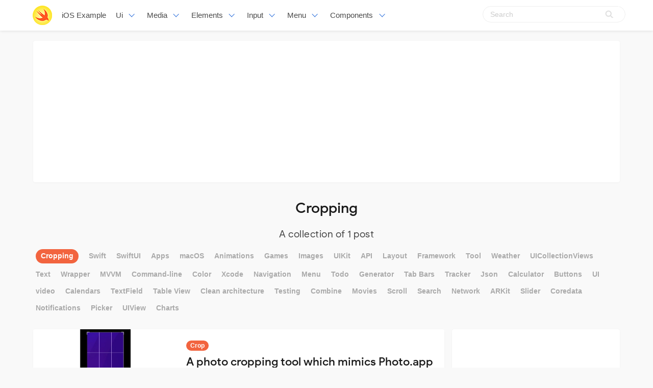

--- FILE ---
content_type: text/html; charset=utf-8
request_url: https://iosexample.com/tag/cropping/
body_size: 6679
content:
<!DOCTYPE html>
<html lang="en">
<head>
<meta charset="utf-8">
<meta name="viewport" content="width=device-width, initial-scale=1">
<title>Cropping - iOS Example</title>
<link rel="stylesheet" href="/assets/built/screen.css?v=29d1733f0c">
<link rel="shortcut icon" href="/favicon.png" type="image/png" />
    <link rel="canonical" href="https://iosexample.com/tag/cropping/" />
    <meta name="referrer" content="no-referrer-when-downgrade" />
    
    <meta property="og:site_name" content="iOS Example" />
    <meta property="og:type" content="website" />
    <meta property="og:title" content="Cropping - iOS Example" />
    <meta property="og:url" content="https://iosexample.com/tag/cropping/" />
    <meta property="article:modified_time" content="2022-01-27T03:40:16.000Z" />
    <meta name="twitter:card" content="summary" />
    <meta name="twitter:title" content="Cropping - iOS Example" />
    <meta name="twitter:url" content="https://iosexample.com/tag/cropping/" />
    
    <script type="application/ld+json">
{
    "@context": "https://schema.org",
    "@type": "Series",
    "publisher": {
        "@type": "Organization",
        "name": "iOS Example",
        "logo": {
            "@type": "ImageObject",
            "url": "https://iosexample.com/favicon.png",
            "width": 60,
            "height": 60
        }
    },
    "url": "https://iosexample.com/tag/cropping/",
    "name": "Cropping",
    "mainEntityOfPage": {
        "@type": "WebPage",
        "@id": "https://iosexample.com/"
    }
}
    </script>

    <script src="/public/ghost-sdk.min.js?v=29d1733f0c"></script>
<script>
ghost.init({
	clientId: "ghost-frontend",
	clientSecret: "d056234fdfa4"
});
</script>
    <meta name="generator" content="Ghost 1.26" />
    <link rel="alternate" type="application/rss+xml" title="iOS Example" href="https://iosexample.com/rss/" />

<!-- Google tag (gtag.js) -->
<script async src="https://www.googletagmanager.com/gtag/js?id=G-ZBQ9RBN363"></script>
<script>
  window.dataLayer = window.dataLayer || [];
  function gtag(){dataLayer.push(arguments);}
  gtag('js', new Date());

  gtag('config', 'G-ZBQ9RBN363');
</script>

<script async src="https://pagead2.googlesyndication.com/pagead/js/adsbygoogle.js?client=ca-pub-5680150941998747" crossorigin="anonymous"></script>
</head>
<body class="tag-template tag-cropping">
<nav id="navbar" class="navbar is-fixed-top is-transparent" style="
        transform: translateY(0px);
      ">
  <div id="specialShadow" class="bd-special-shadow" style="opacity: 0; transform: scaleY(1);"></div>

  <div class="container">

  <div class="navbar-brand">
    <a class="navbar-item" href="https://iosexample.com">
      <img src="https://iosexample.com/assets/favicon.png" alt=" iOS Example" width="38" height="38">
    </a>
 <a class="navbar-item " href="https://iosexample.com">
        iOS Example
      </a>
    <div id="navbarBurger" class="navbar-burger burger" data-target="navMenuIndex">
      <span></span>
      <span></span>
      <span></span>
    </div>
  </div>
<div id="navMenuIndex" class="navbar-menu">
    <div class="navbar-start">
      <div class="navbar-item has-dropdown is-hoverable">
        <a class="navbar-link  " href="#">
         Ui
        </a>
        <div class="navbar-dropdown is-boxed">
		 <a class="navbar-item " href="/tag/material-design/">Material Design</a>
<a class="navbar-item " href="/tag/table-view/">Table View</a>
<a class="navbar-item " href="/tag/color/">Color</a>
<a class="navbar-item " href="/tag/label/">Label</a>
<a class="navbar-item " href="/tag/transitions/">Transitions</a>
<a class="navbar-item " href="/tag/tutorials/">Tutorials</a>
        
        </div>
      </div>
      <div class="navbar-item has-dropdown is-hoverable">
        <a class="navbar-link  " href="#">
         Media
        </a>
        <div class="navbar-dropdown is-boxed">
<a class="navbar-item " href="/tag/video/">Video</a>
<a class="navbar-item " href="/tag/player/">Player</a>
<a class="navbar-item " href="/tag/photos/">Photos</a>
<a class="navbar-item " href="/tag/gallery/">Gallery</a>
<a class="navbar-item " href="/tag/gps/">Gps</a>
<a class="navbar-item " href="/tag/charts/">Charts</a>
<a class="navbar-item " href="/tag/graph/">Graph</a>
<a class="navbar-item " href="/tag/slider/">Slider</a>
<a class="navbar-item " href="/tag/gif/">Gif</a>
<a class="navbar-item " href="/tag/images/">Images</a>
<a class="navbar-item " href="/tag/arkit/">Arkit</a>

        </div>
      </div>
       <div class="navbar-item has-dropdown is-hoverable">
        <a class="navbar-link  " href="#">
         Elements
        </a>
        <div class="navbar-dropdown is-boxed">
<a class="navbar-item " href="/tag/notifications/">Notifications</a>
<a class="navbar-item " href="/tag/buttons/">Buttons</a>
<a class="navbar-item " href="/tag/progress/">Progress</a>
<a class="navbar-item " href="/tag/refresh/">Refresh</a>
<a class="navbar-item " href="/tag/badges/">Badges</a>
<a class="navbar-item " href="/tag/scroll/">Scroll</a>
        </div>
      </div>
             <div class="navbar-item has-dropdown is-hoverable">
        <a class="navbar-link  " href="#">
         Input
        </a>
        <div class="navbar-dropdown is-boxed">
<a class="navbar-item " href="/tag/calendars/">Calendars</a>
<a class="navbar-item " href="/tag/picker-2/">Picker</a>
<a class="navbar-item " href="/tag/switch/">Switch</a>
<a class="navbar-item " href="/tag/text/">Text</a>
        </div>
      </div>
      
       <div class="navbar-item has-dropdown is-hoverable">
        <a class="navbar-link  " href="/tag/menu/">
         Menu
        </a>
        <div class="navbar-dropdown is-boxed">
<a class="navbar-item " href="/tag/swipe/">Swipe</a>
<a class="navbar-item " href="/tag/tab-bars/">Tab-Bars</a>
<a class="navbar-item " href="/tag/router/">Router</a>

               <a class="navbar-item " href="/tag/menu/">Menu</a>
        </div>
      </div>
      
      <div class="navbar-item has-dropdown is-hoverable">
        <a class="navbar-link  " href="#">
         Components
        </a>
        <div class="navbar-dropdown is-boxed">
         <a class="navbar-item " href="/tag/alerts/">Alerts</a>
<a class="navbar-item " href="/tag/animations/">Animations</a>
<a class="navbar-item " href="/tag/effects/">Effects</a>
<a class="navbar-item " href="/tag/calculate/">Calculate</a>
<a class="navbar-item " href="/tag/framework/">Framework</a>


        </div>
      </div>


    </div>

    <div class="navbar-end">
    <div class="gxx_search" id="bdcs">
                <form action="//www.google.com/search" method="get" target="_blank">
                    <input type="search" name="q" value="" placeholder="Search" />
                    <input type="hidden" name="ie" value="UTF-8" />
                    <input type="hidden" name="oe" value="UTF-8" />
                    <input type="hidden" name="hl" value="en" />
                    <input type="hidden" name="domains" value="iosexample.com" />
                    <input type="hidden" name="sitesearch" value="iosexample.com" />
                    <input type="submit" class="gxxicon" value="" />
                  
                </form>
            </div>
      
    
    </div>
  </div>
  </div>
</nav>

<section class="ggcontent hidden-xs">
<script async src="https://pagead2.googlesyndication.com/pagead/js/adsbygoogle.js?client=ca-pub-5680150941998747" crossorigin="anonymous"></script>
<!-- 1150 -->
<ins class="adsbygoogle"
     style="display:inline-block;width:1130px;height:250px"
     data-ad-client="ca-pub-5680150941998747"
     data-ad-slot="3755220091"></ins>
<script>
     (adsbygoogle = window.adsbygoogle || []).push({});
</script>
</section>

 <div class="site">
<div class="site-content">
            
<div class="container">

 <div class="site-header-content">
            <h1 class="site-title">Cropping</h1>
            <h2 class="site-description">
                    A collection of 1 post
            </h2>
        </div>
    <div class="term-tags">
            <a class="tag tag-current" href="/tag/cropping/">
                <span class="tag-name">Cropping</span>
            </a>
                <a class="tag" href="/tag/swift/">
                    <span class="tag-name">Swift</span>
                </a>
                <a class="tag" href="/tag/swiftui/">
                    <span class="tag-name">SwiftUI</span>
                </a>
                <a class="tag" href="/tag/apps-tag/">
                    <span class="tag-name">Apps</span>
                </a>
                <a class="tag" href="/tag/macos/">
                    <span class="tag-name">macOS</span>
                </a>
                <a class="tag" href="/tag/animations/">
                    <span class="tag-name">Animations</span>
                </a>
                <a class="tag" href="/tag/games/">
                    <span class="tag-name">Games</span>
                </a>
                <a class="tag" href="/tag/images/">
                    <span class="tag-name">Images</span>
                </a>
                <a class="tag" href="/tag/uikit/">
                    <span class="tag-name">UIKit</span>
                </a>
                <a class="tag" href="/tag/api/">
                    <span class="tag-name">API</span>
                </a>
                <a class="tag" href="/tag/layout/">
                    <span class="tag-name">Layout</span>
                </a>
                <a class="tag" href="/tag/framework/">
                    <span class="tag-name">Framework</span>
                </a>
                <a class="tag" href="/tag/tool/">
                    <span class="tag-name">Tool</span>
                </a>
                <a class="tag" href="/tag/weather/">
                    <span class="tag-name">Weather</span>
                </a>
                <a class="tag" href="/tag/uicollectionviews/">
                    <span class="tag-name">UICollectionViews</span>
                </a>
                <a class="tag" href="/tag/text/">
                    <span class="tag-name">Text</span>
                </a>
                <a class="tag" href="/tag/wrapper/">
                    <span class="tag-name">Wrapper</span>
                </a>
                <a class="tag" href="/tag/mvvm/">
                    <span class="tag-name">MVVM</span>
                </a>
                <a class="tag" href="/tag/command-line/">
                    <span class="tag-name">Command-line</span>
                </a>
                <a class="tag" href="/tag/color/">
                    <span class="tag-name">Color</span>
                </a>
                <a class="tag" href="/tag/xcode/">
                    <span class="tag-name">Xcode</span>
                </a>
                <a class="tag" href="/tag/navigation/">
                    <span class="tag-name">Navigation</span>
                </a>
                <a class="tag" href="/tag/menu/">
                    <span class="tag-name">Menu</span>
                </a>
                <a class="tag" href="/tag/todo/">
                    <span class="tag-name">Todo</span>
                </a>
                <a class="tag" href="/tag/generator/">
                    <span class="tag-name">Generator</span>
                </a>
                <a class="tag" href="/tag/tab-bars/">
                    <span class="tag-name">Tab Bars</span>
                </a>
                <a class="tag" href="/tag/tracker/">
                    <span class="tag-name">Tracker</span>
                </a>
                <a class="tag" href="/tag/json/">
                    <span class="tag-name">Json</span>
                </a>
                <a class="tag" href="/tag/calculator/">
                    <span class="tag-name">Calculator</span>
                </a>
                <a class="tag" href="/tag/buttons/">
                    <span class="tag-name">Buttons</span>
                </a>
                <a class="tag" href="/tag/ui/">
                    <span class="tag-name">UI</span>
                </a>
                <a class="tag" href="/tag/video/">
                    <span class="tag-name">video</span>
                </a>
                <a class="tag" href="/tag/calendars/">
                    <span class="tag-name">Calendars</span>
                </a>
                <a class="tag" href="/tag/textfield/">
                    <span class="tag-name">TextField</span>
                </a>
                <a class="tag" href="/tag/table-view/">
                    <span class="tag-name">Table View</span>
                </a>
                <a class="tag" href="/tag/clean-architecture/">
                    <span class="tag-name">Clean architecture</span>
                </a>
                <a class="tag" href="/tag/testing/">
                    <span class="tag-name">Testing</span>
                </a>
                <a class="tag" href="/tag/combine/">
                    <span class="tag-name">Combine</span>
                </a>
                <a class="tag" href="/tag/movies/">
                    <span class="tag-name">Movies</span>
                </a>
                <a class="tag" href="/tag/scroll/">
                    <span class="tag-name">Scroll</span>
                </a>
                <a class="tag" href="/tag/search/">
                    <span class="tag-name">Search</span>
                </a>
                <a class="tag" href="/tag/network/">
                    <span class="tag-name">Network</span>
                </a>
                <a class="tag" href="/tag/arkit/">
                    <span class="tag-name">ARKit</span>
                </a>
                <a class="tag" href="/tag/slider/">
                    <span class="tag-name">Slider</span>
                </a>
                <a class="tag" href="/tag/coredata/">
                    <span class="tag-name">Coredata</span>
                </a>
                <a class="tag" href="/tag/notifications/">
                    <span class="tag-name">Notifications</span>
                </a>
                <a class="tag" href="/tag/picker-2/">
                    <span class="tag-name">Picker</span>
                </a>
                <a class="tag" href="/tag/uiview/">
                    <span class="tag-name">UIView</span>
                </a>
                <a class="tag" href="/tag/charts/">
                    <span class="tag-name">Charts</span>
                </a>
    </div>
    <div class="row2">
    <div class="content-column col-xl-9 col-lg-8">
        <div class="content-area">
            <main class="site-main">
                <div class="post-feed">
                    <div class="row">

                            <div class="post-column col-xl-4 col-md-6">
                                
<article class="post tag-crop tag-tool tag-images tag-photos tag-cropping tag-swift u-shadow">

    <div class="post-wrapper">


        <div class="post-media">
        <div
            class="u-placeholder same-height rectangle">
            <a class="post-image-link" href="/a-photo-cropping-tool-which-mimics-photo-app-written-by-swift/">
                <img class="post-image lazyload u-object-fit"
                    data-srcset="/content/images/2022/01/Code-2022-27-40-15.jpg 400w, /content/images/2022/01/Code-2022-27-40-15.jpg 750w, /content/images/2022/01/Code-2022-27-40-15.jpg 960w"
                    src="[data-uri]"
                    data-sizes="auto" alt="A photo cropping tool which mimics Photo.app written by Swift">
            </a>
        </div>
    </div>


<div class="post-right">

        <header class="post-header">
            <a class="post-tag" href="/tag/crop/">Crop</a>
    <h2 class="post-title">
            <a class="post-title-link" href="/a-photo-cropping-tool-which-mimics-photo-app-written-by-swift/">A photo cropping tool which mimics Photo.app written by Swift</a>
    </h2>
</header>      
            <div class="post-excerpt">
               A photo cropping tool which mimics Photo.app written by Swift
            </div>
   <span class="post-card-tags">27 January 2022</span>
    </div>

 </div>



    



</article>                            </div>
                    </div>
                </div>
                <nav class="pagination">
</nav>
<div class="infinite-scroll-status">
    <div class="infinite-scroll-request"></div>
</div>
<div class="infinite-scroll-action">
    <button class="infinite-scroll-button button">Load More</button>
</div>


            </main>
        </div>
    </div>
    <div class="sidebar-column col-xl-3 col-lg-4 hidden-xs hidden-sm hidden-md">
        <aside class="widget-area">
    <div class="widget widget-facebook widget-no-title u-shadow">
    <div class="fb-page" data-href="__YOUR_FACEBOOK_PAGE_URL__"
        data-small-header="false" data-hide-cover="false"
        data-show-facepile="true" data-hide-cta="false" data-tabs="none">
    </div>
</div>    <div class="widget widget-tags u-shadow">
<div class="gg-card2">
<script async src="https://pagead2.googlesyndication.com/pagead/js/adsbygoogle.js?client=ca-pub-5680150941998747" crossorigin="anonymous"></script>
<!-- apkthing300 -->
<ins class="adsbygoogle"
     style="display:inline-block;width:300px;height:250px"
     data-ad-client="ca-pub-5680150941998747"
     data-ad-slot="9627773903"></ins>
<script>
     (adsbygoogle = window.adsbygoogle || []).push({});
</script>
</div>
</div>
<div class="widget widget-tags u-shadow">
    <h4 class="widget-title">Tags</h4>
        <div class="tag-feed">
                <div class="tag">
                    <a class="tag-link" href="/tag/swift/">
                        <span class="tag-name">Swift</span>
                        <span class="tag-count">2525</span>
                    </a>
                </div>
                <div class="tag">
                    <a class="tag-link" href="/tag/swiftui/">
                        <span class="tag-name">SwiftUI</span>
                        <span class="tag-count">2020</span>
                    </a>
                </div>
                <div class="tag">
                    <a class="tag-link" href="/tag/apps-tag/">
                        <span class="tag-name">Apps</span>
                        <span class="tag-count">1802</span>
                    </a>
                </div>
                <div class="tag">
                    <a class="tag-link" href="/tag/macos/">
                        <span class="tag-name">macOS</span>
                        <span class="tag-count">652</span>
                    </a>
                </div>
                <div class="tag">
                    <a class="tag-link" href="/tag/animations/">
                        <span class="tag-name">Animations</span>
                        <span class="tag-count">341</span>
                    </a>
                </div>
                <div class="tag">
                    <a class="tag-link" href="/tag/games/">
                        <span class="tag-name">Games</span>
                        <span class="tag-count">295</span>
                    </a>
                </div>
                <div class="tag">
                    <a class="tag-link" href="/tag/images/">
                        <span class="tag-name">Images</span>
                        <span class="tag-count">293</span>
                    </a>
                </div>
                <div class="tag">
                    <a class="tag-link" href="/tag/uikit/">
                        <span class="tag-name">UIKit</span>
                        <span class="tag-count">236</span>
                    </a>
                </div>
                <div class="tag">
                    <a class="tag-link" href="/tag/api/">
                        <span class="tag-name">API</span>
                        <span class="tag-count">219</span>
                    </a>
                </div>
                <div class="tag">
                    <a class="tag-link" href="/tag/layout/">
                        <span class="tag-name">Layout</span>
                        <span class="tag-count">181</span>
                    </a>
                </div>
                <div class="tag">
                    <a class="tag-link" href="/tag/framework/">
                        <span class="tag-name">Framework</span>
                        <span class="tag-count">179</span>
                    </a>
                </div>
                <div class="tag">
                    <a class="tag-link" href="/tag/tool/">
                        <span class="tag-name">Tool</span>
                        <span class="tag-count">176</span>
                    </a>
                </div>
                <div class="tag">
                    <a class="tag-link" href="/tag/weather/">
                        <span class="tag-name">Weather</span>
                        <span class="tag-count">161</span>
                    </a>
                </div>
                <div class="tag">
                    <a class="tag-link" href="/tag/uicollectionviews/">
                        <span class="tag-name">UICollectionViews</span>
                        <span class="tag-count">158</span>
                    </a>
                </div>
                <div class="tag">
                    <a class="tag-link" href="/tag/text/">
                        <span class="tag-name">Text</span>
                        <span class="tag-count">154</span>
                    </a>
                </div>
                <div class="tag">
                    <a class="tag-link" href="/tag/wrapper/">
                        <span class="tag-name">Wrapper</span>
                        <span class="tag-count">149</span>
                    </a>
                </div>
                <div class="tag">
                    <a class="tag-link" href="/tag/mvvm/">
                        <span class="tag-name">MVVM</span>
                        <span class="tag-count">149</span>
                    </a>
                </div>
                <div class="tag">
                    <a class="tag-link" href="/tag/command-line/">
                        <span class="tag-name">Command-line</span>
                        <span class="tag-count">145</span>
                    </a>
                </div>
                <div class="tag">
                    <a class="tag-link" href="/tag/color/">
                        <span class="tag-name">Color</span>
                        <span class="tag-count">144</span>
                    </a>
                </div>
                <div class="tag">
                    <a class="tag-link" href="/tag/xcode/">
                        <span class="tag-name">Xcode</span>
                        <span class="tag-count">144</span>
                    </a>
                </div>
                <div class="tag">
                    <a class="tag-link" href="/tag/navigation/">
                        <span class="tag-name">Navigation</span>
                        <span class="tag-count">141</span>
                    </a>
                </div>
                <div class="tag">
                    <a class="tag-link" href="/tag/menu/">
                        <span class="tag-name">Menu</span>
                        <span class="tag-count">138</span>
                    </a>
                </div>
                <div class="tag">
                    <a class="tag-link" href="/tag/todo/">
                        <span class="tag-name">Todo</span>
                        <span class="tag-count">127</span>
                    </a>
                </div>
                <div class="tag">
                    <a class="tag-link" href="/tag/generator/">
                        <span class="tag-name">Generator</span>
                        <span class="tag-count">123</span>
                    </a>
                </div>
                <div class="tag">
                    <a class="tag-link" href="/tag/tab-bars/">
                        <span class="tag-name">Tab Bars</span>
                        <span class="tag-count">122</span>
                    </a>
                </div>
                <div class="tag">
                    <a class="tag-link" href="/tag/tracker/">
                        <span class="tag-name">Tracker</span>
                        <span class="tag-count">122</span>
                    </a>
                </div>
                <div class="tag">
                    <a class="tag-link" href="/tag/json/">
                        <span class="tag-name">Json</span>
                        <span class="tag-count">119</span>
                    </a>
                </div>
                <div class="tag">
                    <a class="tag-link" href="/tag/calculator/">
                        <span class="tag-name">Calculator</span>
                        <span class="tag-count">115</span>
                    </a>
                </div>
                <div class="tag">
                    <a class="tag-link" href="/tag/buttons/">
                        <span class="tag-name">Buttons</span>
                        <span class="tag-count">111</span>
                    </a>
                </div>
                <div class="tag">
                    <a class="tag-link" href="/tag/ui/">
                        <span class="tag-name">UI</span>
                        <span class="tag-count">111</span>
                    </a>
                </div>
        </div>
</div>    <div class="widget widget-recent u-shadow">
    <h4 class="widget-title">Recent Posts</h4>
            <div class="recent-posts">
                    <article class="recent">
                        <header class="post-header">
    <h5 class="post-title">
            <a class="post-title-link" href="/a-simple-library-for-ios-to-apply-a-blurry-coloured-and-vibrant-background-behind-your-views/">A simple library for iOS to apply a blurry, coloured and vibrant background behind your views</a>
    </h5>
        <time class="post-date" datetime="2024-04-10">
    Apr 10, 2024
</time></header>                    </article>
                    <article class="recent">
                        <header class="post-header">
    <h5 class="post-title">
            <a class="post-title-link" href="/a-package-for-make-easier-implementing-a-structure-of-settings-preferences-ui-for-macos/">A package for make easier implementing a structure of settings / preferences UI for macOS</a>
    </h5>
        <time class="post-date" datetime="2024-03-13">
    Mar 13, 2024
</time></header>                    </article>
                    <article class="recent">
                        <header class="post-header">
    <h5 class="post-title">
            <a class="post-title-link" href="/a-swift-package-for-querying-and-prompting-for-full-disk-access-permission-on-macos/">A Swift package for querying and prompting for Full Disk Access permission on macOS</a>
    </h5>
        <time class="post-date" datetime="2024-03-12">
    Mar 12, 2024
</time></header>                    </article>
                    <article class="recent">
                        <header class="post-header">
    <h5 class="post-title">
            <a class="post-title-link" href="/vision-panes-elevating-visionos-app-development-with-seamless-pane-management/">Vision Panes: Elevating visionOS App Development with Seamless Pane Management</a>
    </h5>
        <time class="post-date" datetime="2024-03-11">
    Mar 11, 2024
</time></header>                    </article>
                    <article class="recent">
                        <header class="post-header">
    <h5 class="post-title">
            <a class="post-title-link" href="/swift-package-plugin-for-automatically-translating-your-string-catalogs/">Swift Package Plugin for automatically translating your String Catalogs</a>
    </h5>
        <time class="post-date" datetime="2024-03-09">
    Mar 09, 2024
</time></header>                    </article>
            </div>
</div>

<div class="widget widget-recent u-shadow">
<div class="gg-card3">

<script async src="https://pagead2.googlesyndication.com/pagead/js/adsbygoogle.js?client=ca-pub-5680150941998747" crossorigin="anonymous"></script>
<!-- 300X600 -->
<ins class="adsbygoogle"
     style="display:inline-block;width:300px;height:600px"
     data-ad-client="ca-pub-5680150941998747"
     data-ad-slot="3460995508"></ins>
<script>
(adsbygoogle = window.adsbygoogle || []).push({});
</script>
</div>
</div></aside>    </div>
</div></div>
        </div>
        <footer class="site-footer">
    <div class="container">
        <div class="footer-inner">
  <div class="copyright ">

  <p align="center">Follow us</p>

<div style="display: flex; flex-wrap:wrap; align-items: center; justify-content: center; margin-bottom:12px"><a href="https://www.facebook.com/iosexamplecom" target="_blank" rel="noopener noreferrer" style="text-decoration:none;border:0;width:36px;height:36px;padding:2px;margin:5px;color:#ffffff;border-radius:50%;background-color:#f2643f;"><svg class="niftybutton-facebook" style="display:block;fill:currentColor" data-donate="true" data-tag="fac" data-name="Facebook" viewBox="0 0 512 512" preserveAspectRatio="xMidYMid meet"><title>Facebook social icon</title>
    <path d="M211.9 197.4h-36.7v59.9h36.7V433.1h70.5V256.5h49.2l5.2-59.1h-54.4c0 0 0-22.1 0-33.7 0-13.9 2.8-19.5 16.3-19.5 10.9 0 38.2 0 38.2 0V82.9c0 0-40.2 0-48.8 0 -52.5 0-76.1 23.1-76.1 67.3C211.9 188.8 211.9 197.4 211.9 197.4z"></path>
</svg></a><a href="https://twitter.com/iosexample" target="_blank" rel="noopener noreferrer" style="text-decoration:none;border:0;width:36px;height:36px;padding:2px;margin:5px;color:#ffffff;border-radius:50%;background-color:#f2643f;"><svg class="niftybutton-twitter" style="display:block;fill:currentColor" data-donate="true" data-tag="twi" data-name="Twitter" viewBox="0 0 512 512" preserveAspectRatio="xMidYMid meet"><title>Twitter social icon</title>
    <path d="M419.6 168.6c-11.7 5.2-24.2 8.7-37.4 10.2 13.4-8.1 23.8-20.8 28.6-36 -12.6 7.5-26.5 12.9-41.3 15.8 -11.9-12.6-28.8-20.6-47.5-20.6 -42 0-72.9 39.2-63.4 79.9 -54.1-2.7-102.1-28.6-134.2-68 -17 29.2-8.8 67.5 20.1 86.9 -10.7-0.3-20.7-3.3-29.5-8.1 -0.7 30.2 20.9 58.4 52.2 64.6 -9.2 2.5-19.2 3.1-29.4 1.1 8.3 25.9 32.3 44.7 60.8 45.2 -27.4 21.4-61.8 31-96.4 27 28.8 18.5 63 29.2 99.8 29.2 120.8 0 189.1-102.1 185-193.6C399.9 193.1 410.9 181.7 419.6 168.6z"></path>
</svg></a><a href="https://t.me/iosexample" target="_blank" rel="noopener noreferrer" style="text-decoration:none;border:0;width:36px;height:36px;padding:2px;margin:5px;color:#ffffff;border-radius:50%;background-color:#f2643f;"><svg class="niftybutton-telegram" style="display:block;fill:currentColor" data-donate="true" data-tag="tel" data-name="Telegram" viewBox="0 0 512 512" preserveAspectRatio="xMidYMid meet"><title>Telegram social icon</title>
<path d="M 200.894531 323.863281 L 192.425781 442.988281 C 204.542969 442.988281 209.792969 437.78125 216.085938 431.53125 L 272.894531 377.238281 L 390.613281 463.445312 C 412.203125 475.476562 427.414062 469.140625 433.238281 443.585938 L 510.507812 81.515625 L 510.527344 81.492188 C 517.375 49.578125 498.988281 37.097656 477.953125 44.929688 L 23.765625 218.816406 C -7.230469 230.847656 -6.761719 248.128906 18.496094 255.957031 L 134.613281 292.074219 L 404.332031 123.308594 C 417.023438 114.902344 428.566406 119.550781 419.070312 127.957031 Z M 200.894531 323.863281 "></path>
</svg></a><a href="https://www.youtube.com/channel/UCwchmNa1F5cspGYrmyJKPOQ" target="_blank" rel="noopener noreferrer" style="text-decoration:none;border:0;width:36px;height:36px;padding:2px;margin:5px;color:#ffffff;border-radius:50%;background-color:#f2643f;"><svg class="niftybutton-youtube" style="display:block;fill:currentColor" data-donate="true" data-tag="you" data-name="YouTube" viewBox="0 0 512 512" preserveAspectRatio="xMidYMid meet"><title>YouTube social icon</title>
    <path d="M422.6 193.6c-5.3-45.3-23.3-51.6-59-54 -50.8-3.5-164.3-3.5-215.1 0 -35.7 2.4-53.7 8.7-59 54 -4 33.6-4 91.1 0 124.8 5.3 45.3 23.3 51.6 59 54 50.9 3.5 164.3 3.5 215.1 0 35.7-2.4 53.7-8.7 59-54C426.6 284.8 426.6 227.3 422.6 193.6zM222.2 303.4v-94.6l90.7 47.3L222.2 303.4z"></path>
</svg></a><a href="https://medium.com/@iosexample" target="_blank" rel="noopener noreferrer" style="text-decoration:none;border:0;width:36px;height:36px;padding:2px;margin:5px;color:#ffffff;border-radius:50%;background-color:#f2643f;"><svg class="niftybutton-medium" style="display:block;fill:currentColor" data-donate="true" data-tag="med" data-name="Medium" viewBox="0 0 512 512" preserveAspectRatio="xMidYMid meet"><title>Medium social icon</title>
    <path fill-rule="evenodd" d="M119.74 172.58c.45-4.39-1.24-8.72-4.51-11.67l-33.34-40.19v-6h103.57l80.05 175.57 70.38-175.57h98.73v6l-28.52 27.34a8.348 8.348 0 0 0-3.17 8.01V357c-.51 3.04.71 6.12 3.17 7.99l27.85 27.34v6h-140.1v-6l28.86-28.01c2.83-2.83 2.83-3.66 2.83-7.99v-162.4l-80.22 203.75h-10.84l-93.41-203.75v136.56a18.845 18.845 0 0 0 5.17 15.66l37.53 45.52v6.01H77.38v-6.01l37.53-45.52c4.02-4.15 5.81-9.97 4.84-15.66-.01-.01-.01-157.91-.01-157.91z" clip-rule="evenodd"></path>
</svg></a></div>

<a href="/about/">About</a>&nbsp; | &nbsp;<a href="/contact/">Contact</a>&nbsp; | &nbsp;<a href="/privacy-policy/">Privacy Policy</a>&nbsp; | &nbsp;<a href="/submit-project/">Submit A Project</a> 
            </div>

            <div class="social">
            </div>
            <div class="copyright">
                Powered by <a href="https://iosexample.com">iOS Example</a>
            </div>
        </div>
    </div>
</footer>    </div>
<script src="/assets/js/jquery-3.2.1.min.js"></script>
<script src="/assets/js/jquery.githubRepoWidget.min.js?v=4882949ed5"></script>
<script src="/assets/built/main.min.js"></script>
<script type="text/javascript" src="/assets/js/prism.js?v=4882949ed5"></script>
<script src="/assets/js/nav.js?v=da972"></script>

<script type="text/javascript">
var links = document.querySelectorAll("a");
for (var i = 0; i < links.length; i++) {
    if (links[i].hostname != window.location.hostname) {
        links[i].target = "_blank";     
    }
}
</script>
<script async src="https://umami.iosexample.com/script.js" data-website-id="d4898e99-b2cd-45cd-b20b-71ecc7056616"></script>
<script defer data-domain="iosexample.com" src="https://stat.iosexample.com/js/plausible.js"></script>
<script defer src="https://static.cloudflareinsights.com/beacon.min.js/vcd15cbe7772f49c399c6a5babf22c1241717689176015" integrity="sha512-ZpsOmlRQV6y907TI0dKBHq9Md29nnaEIPlkf84rnaERnq6zvWvPUqr2ft8M1aS28oN72PdrCzSjY4U6VaAw1EQ==" data-cf-beacon='{"version":"2024.11.0","token":"c598d57124b648ffa598e9fe2db12406","r":1,"server_timing":{"name":{"cfCacheStatus":true,"cfEdge":true,"cfExtPri":true,"cfL4":true,"cfOrigin":true,"cfSpeedBrain":true},"location_startswith":null}}' crossorigin="anonymous"></script>
</body>
</html>

--- FILE ---
content_type: text/html; charset=utf-8
request_url: https://www.google.com/recaptcha/api2/aframe
body_size: 268
content:
<!DOCTYPE HTML><html><head><meta http-equiv="content-type" content="text/html; charset=UTF-8"></head><body><script nonce="D3cXPOtG_7pJDtm5Bivu8w">/** Anti-fraud and anti-abuse applications only. See google.com/recaptcha */ try{var clients={'sodar':'https://pagead2.googlesyndication.com/pagead/sodar?'};window.addEventListener("message",function(a){try{if(a.source===window.parent){var b=JSON.parse(a.data);var c=clients[b['id']];if(c){var d=document.createElement('img');d.src=c+b['params']+'&rc='+(localStorage.getItem("rc::a")?sessionStorage.getItem("rc::b"):"");window.document.body.appendChild(d);sessionStorage.setItem("rc::e",parseInt(sessionStorage.getItem("rc::e")||0)+1);localStorage.setItem("rc::h",'1763873027315');}}}catch(b){}});window.parent.postMessage("_grecaptcha_ready", "*");}catch(b){}</script></body></html>

--- FILE ---
content_type: text/css
request_url: https://iosexample.com/assets/built/screen.css?v=29d1733f0c
body_size: 15772
content:
@font-face{font-family:'Google Sans';font-style:normal;font-weight:400;src:local('Google Sans Regular'),local(GoogleSans-Regular),url(//fonts.gstatic.com/s/googlesans/v5/4UaGrENHsxJlGDuGo1OIlL3Kwp5MKg.woff2) format("woff2");unicode-range:U+0400-045F,U+0490-0491,U+04B0-04B1,U+2116}@font-face{font-family:'Google Sans';font-style:normal;font-weight:400;src:local('Google Sans Regular'),local(GoogleSans-Regular),url(//fonts.gstatic.com/s/googlesans/v5/4UaGrENHsxJlGDuGo1OIlL3Nwp5MKg.woff2) format("woff2");unicode-range:U+0370-03FF}@font-face{font-family:'Google Sans';font-style:normal;font-weight:400;src:local('Google Sans Regular'),local(GoogleSans-Regular),url(//fonts.gstatic.com/s/googlesans/v5/4UaGrENHsxJlGDuGo1OIlL3Awp5MKg.woff2) format("woff2");unicode-range:U+0100-024F,U+0259,U+1E00-1EFF,U+2020,U+20A0-20AB,U+20AD-20CF,U+2113,U+2C60-2C7F,U+A720-A7FF}@font-face{font-family:'Google Sans';font-style:normal;font-weight:400;src:local('Google Sans Regular'),local(GoogleSans-Regular),url(//fonts.gstatic.com/s/googlesans/v5/4UaGrENHsxJlGDuGo1OIlL3Owp4.woff2) format("woff2");unicode-range:U+0000-00FF,U+0131,U+0152-0153,U+02BB-02BC,U+02C6,U+02DA,U+02DC,U+2000-206F,U+2074,U+20AC,U+2122,U+2191,U+2193,U+2212,U+2215,U+FEFF,U+FFFD}@font-face{font-family:'Google Sans';font-style:normal;font-weight:500;src:local('Google Sans Medium'),local(GoogleSans-Medium),url(//fonts.gstatic.com/s/googlesans/v5/4UabrENHsxJlGDuGo1OIlLU94Yt3CwZ-Pw.woff2) format("woff2");unicode-range:U+0400-045F,U+0490-0491,U+04B0-04B1,U+2116}@font-face{font-family:'Google Sans';font-style:normal;font-weight:500;src:local('Google Sans Medium'),local(GoogleSans-Medium),url(//fonts.gstatic.com/s/googlesans/v5/4UabrENHsxJlGDuGo1OIlLU94YtwCwZ-Pw.woff2) format("woff2");unicode-range:U+0370-03FF}@font-face{font-family:'Google Sans';font-style:normal;font-weight:500;src:local('Google Sans Medium'),local(GoogleSans-Medium),url(//fonts.gstatic.com/s/googlesans/v5/4UabrENHsxJlGDuGo1OIlLU94Yt9CwZ-Pw.woff2) format("woff2");unicode-range:U+0100-024F,U+0259,U+1E00-1EFF,U+2020,U+20A0-20AB,U+20AD-20CF,U+2113,U+2C60-2C7F,U+A720-A7FF}@font-face{font-family:'Google Sans';font-style:normal;font-weight:500;src:local('Google Sans Medium'),local(GoogleSans-Medium),url(//fonts.gstatic.com/s/googlesans/v5/4UabrENHsxJlGDuGo1OIlLU94YtzCwY.woff2) format("woff2");unicode-range:U+0000-00FF,U+0131,U+0152-0153,U+02BB-02BC,U+02C6,U+02DA,U+02DC,U+2000-206F,U+2074,U+20AC,U+2122,U+2191,U+2193,U+2212,U+2215,U+FEFF,U+FFFD}/*! normalize.css v8.0.1 | MIT License | github.com/necolas/normalize.css */html{line-height:1.15;-webkit-text-size-adjust:100%}body{margin:0}main{display:block}h1{margin:.67em 0;font-size:2em}hr{overflow:visible;box-sizing:content-box;height:0}pre{font-family:monospace;font-size:1em}a{background-color:transparent}abbr[title]{border-bottom:none;text-decoration:underline;-webkit-text-decoration:underline dotted;text-decoration:underline dotted}b,strong{font-weight:bolder}code,kbd,samp{font-family:monospace;font-size:1em}small{font-size:80%}sub,sup{position:relative;font-size:75%;line-height:0;vertical-align:baseline}sub{bottom:-.25em}sup{top:-.5em}img{border-style:none}button,input,optgroup,select,textarea{margin:0;font-family:inherit;font-size:100%;line-height:1.15}button,input{overflow:visible}button,select{text-transform:none}[type=button],[type=reset],[type=submit],button{-webkit-appearance:button}[type=button]::-moz-focus-inner,[type=reset]::-moz-focus-inner,[type=submit]::-moz-focus-inner,button::-moz-focus-inner{padding:0;border-style:none}[type=button]:-moz-focusring,[type=reset]:-moz-focusring,[type=submit]:-moz-focusring,button:-moz-focusring{outline:1px dotted ButtonText}fieldset{padding:.35em .75em .625em}legend{display:table;box-sizing:border-box;padding:0;max-width:100%;color:inherit;white-space:normal}progress{vertical-align:baseline}textarea{overflow:auto}[type=checkbox],[type=radio]{box-sizing:border-box;padding:0}[type=number]::-webkit-inner-spin-button,[type=number]::-webkit-outer-spin-button{height:auto}[type=search]{-webkit-appearance:textfield;outline-offset:-2px}[type=search]::-webkit-search-decoration{-webkit-appearance:none}::-webkit-file-upload-button{-webkit-appearance:button;font:inherit}details{display:block}summary{display:list-item}[hidden],template{display:none}:root{--primary-color:#f2643f;--primary-text-color:#333;--secondary-text-color:#aaa;--white-color:#fff;--light-gray-color:#f4f4f4;--mid-gray-color:#e9e9e9;--dark-gray-color:#1a1a1a;--black-color:#000;--font-base:"Open Sans",sans-serif;--font-alt:Google Sans,sans-serif;--animation-base:ease-in-out;--shadow-base:0 0 1px rgba(0,0,0,.1),0 2px 4px rgba(0,0,0,.02)}html{box-sizing:border-box}*,:after,:before{box-sizing:inherit}body{color:var(--primary-text-color);font-family:var(--font-base);font-size:14px;line-height:1.65;text-rendering:optimizeLegibility;word-break:break-word;background-color:var(--light-gray-color);background-color:#f9f9f9;transition:background-color .3s var(--animation-base);-webkit-font-smoothing:antialiased;-moz-osx-font-smoothing:grayscale}a{text-decoration:none}a,h1,h2,h3,h4,h5,h6{color:var(--dark-gray-color)}h1,h2,h3,h4,h5,h6{margin:0 0 15px;font-family:var(--font-alt);line-height:1.3;font-weight:500}p{margin:0 0 20px}img{display:block;max-width:100%;height:auto}blockquote{margin:30px auto;padding:5px 0 5px 15px;border-left:4px solid var(--dark-gray-color);color:var(--dark-gray-color);font-size:18px;line-height:1.4}ol,ul{margin:30px 0;padding-left:30px}li{margin:5px 0}embed,iframe{display:block;overflow:hidden;width:100%;border:0}figure{margin:45px 0}figcaption{margin-top:15px;color:var(--dark-gray-color);font-size:14px;text-align:center}pre{overflow-x:scroll;margin:30px 0}hr{position:relative;margin:45px auto;border:0;border-radius:50%}hr,hr:after,hr:before{width:5px;height:5px;background-color:var(--dark-gray-color)}hr:after,hr:before{content:"";position:absolute;border-radius:50%}hr:before{right:20px}hr:after{left:20px}.container{margin-right:auto;margin-left:auto;padding-right:15px;padding-left:15px}@media (max-width:767px){.container{max-width:460px}}@media (min-width:768px){.container{max-width:720px}}@media (min-width:992px){.container{max-width:960px}}@media (min-width:1200px){.container{max-width:1170px}}.row{display:flex;flex-wrap:wrap;margin-right:-15px;margin-left:-15px}.row2{display:flex;flex-wrap:wrap;margin-right:-15px;margin-left:-10px}.col-1,.col-10,.col-11,.col-12,.col-2,.col-3,.col-4,.col-5,.col-6,.col-7,.col-8,.col-9,.col-lg-1,.col-lg-10,.col-lg-11,.col-lg-12,.col-lg-2,.col-lg-3,.col-lg-4,.col-lg-5,.col-lg-6,.col-lg-7,.col-lg-8,.col-lg-9,.col-md-1,.col-md-10,.col-md-11,.col-md-12,.col-md-2,.col-md-3,.col-md-4,.col-md-5,.col-md-6,.col-md-7,.col-md-8,.col-md-9,.col-sm-1,.col-sm-10,.col-sm-11,.col-sm-12,.col-sm-2,.col-sm-3,.col-sm-4,.col-sm-5,.col-sm-6,.col-sm-7,.col-sm-8,.col-sm-9,.col-xl-1,.col-xl-10,.col-xl-11,.col-xl-12,.col-xl-2,.col-xl-3,.col-xl-4,.col-xl-5,.col-xl-6,.col-xl-7,.col-xl-8,.col-xl-9{position:relative;padding-right:10px;padding-left:10px;min-height:1px;width:100%}.col-1{flex:0 0 8.333333%;max-width:8.333333%}.col-2{flex:0 0 16.666667%;max-width:16.666667%}.col-3{flex:0 0 25%;max-width:25%}.col-4{flex:0 0 33.333333%;max-width:33.333333%}.col-5{flex:0 0 41.666667%;max-width:41.666667%}.col-6{flex:0 0 50%;max-width:50%}.col-7{flex:0 0 58.333333%;max-width:58.333333%}.col-8{flex:0 0 66.666667%;max-width:66.666667%}.col-9{flex:0 0 75%;max-width:75%}.col-10{flex:0 0 83.333333%;max-width:83.333333%}.col-11{flex:0 0 91.666667%;max-width:91.666667%}.col-12{flex:0 0 100%;max-width:100%}@media (min-width:576px){.col-sm-1{flex:0 0 8.333333%;max-width:8.333333%}.col-sm-2{flex:0 0 16.666667%;max-width:16.666667%}.col-sm-3{flex:0 0 25%;max-width:25%}.col-sm-4{flex:0 0 33.333333%;max-width:33.333333%}.col-sm-5{flex:0 0 41.666667%;max-width:41.666667%}.col-sm-6{flex:0 0 50%;max-width:50%}.col-sm-7{flex:0 0 58.333333%;max-width:58.333333%}.col-sm-8{flex:0 0 66.666667%;max-width:66.666667%}.col-sm-9{flex:0 0 75%;max-width:75%}.col-sm-10{flex:0 0 83.333333%;max-width:83.333333%}.col-sm-11{flex:0 0 91.666667%;max-width:91.666667%}.col-sm-12{flex:0 0 100%;max-width:100%}}@media (min-width:768px){.col-md-1{flex:0 0 8.333333%;max-width:8.333333%}.col-md-2{flex:0 0 16.666667%;max-width:16.666667%}.col-md-3{flex:0 0 25%;max-width:25%}.col-md-4{flex:0 0 33.333333%;max-width:33.333333%}.col-md-5{flex:0 0 41.666667%;max-width:41.666667%}.col-md-6{flex:0 0 100%;max-width:100%}.col-md-7{flex:0 0 58.333333%;max-width:58.333333%}.col-md-8{flex:0 0 66.666667%;max-width:66.666667%}.col-md-9{flex:0 0 75%;max-width:75%}.col-md-10{flex:0 0 83.333333%;max-width:83.333333%}.col-md-11{flex:0 0 91.666667%;max-width:91.666667%}.col-md-12{flex:0 0 100%;max-width:100%}}@media (min-width:992px){.col-lg-1{flex:0 0 8.333333%;max-width:8.333333%}.col-lg-2{flex:0 0 16.666667%;max-width:16.666667%}.col-lg-3{flex:0 0 25%;max-width:25%}.col-lg-4{flex:0 0 33.333333%;max-width:33.333333%}.col-lg-5{flex:0 0 41.666667%;max-width:41.666667%}.col-lg-6{flex:0 0 50%;max-width:50%}.col-lg-7{flex:0 0 58.333333%;max-width:58.333333%}.col-lg-8{flex:0 0 66.666667%;max-width:66.666667%}.col-lg-9{flex:0 0 75%;max-width:75%}.col-lg-10{flex:0 0 83.333333%;max-width:83.333333%}.col-lg-11{flex:0 0 91.666667%;max-width:91.666667%}.col-lg-12{flex:0 0 100%;max-width:100%}}@media (min-width:1200px){.col-xl-1{flex:0 0 8.333333%;max-width:8.333333%}.col-xl-2{flex:0 0 16.666667%;max-width:16.666667%}.col-xl-3{flex:0 0 30%;max-width:30%}.col-xl-4{flex:0 0 100%;max-width:100%}.col-xl-5{flex:0 0 41.666667%;max-width:41.666667%}.col-xl-6{flex:0 0 50%;max-width:50%}.col-xl-7{flex:0 0 58.333333%;max-width:58.333333%}.col-xl-8{flex:0 0 66.666667%;max-width:66.666667%}.col-xl-9{flex:0 0 70%;max-width:70%}.col-xl-10{flex:0 0 83.333333%;max-width:83.333333%}.col-xl-11{flex:0 0 91.666667%;max-width:91.666667%}.col-xl-12{flex:0 0 100%;max-width:100%}}@media (max-width:575px){.hidden-xs{display:none!important}}@media (min-width:576px) and (max-width:767px){.hidden-sm{display:none!important}}@media (min-width:768px) and (max-width:991px){.hidden-md{display:none!important}}@media (min-width:992px) and (max-width:1199px){.hidden-lg{display:none!important}}@media (min-width:1200px){.hidden-xl{display:none!important}}input[type=email],input[type=password],input[type=text]{padding:0 15px;height:50px;outline:0;border:1px solid var(--mid-gray-color);font-size:16px;border-radius:5px;-webkit-appearance:none;-moz-appearance:none;appearance:none}input[type=email]:focus,input[type=password]:focus,input[type=text]:focus{border-color:var(--primary-color)}.button{display:inline-block;padding:18px 38px;outline:0;border:0;color:var(--white-color);font-size:11px;line-height:1;font-weight:700;letter-spacing:1px;text-align:center;text-transform:uppercase;background-color:var(--primary-color);border-radius:30px;cursor:pointer}.button,.site-header{box-shadow:var(--shadow-base)}.site-header{z-index:80;padding:0 30px;background-color:var(--white-color)}.social{display:flex}.social-item{margin-left:2px;width:30px;height:30px;font-size:17px;line-height:30px;text-align:center}.site{display:flex;flex-direction:column;min-height:100vh}.site-content{flex-grow:1;padding-bottom:30px}@media (min-width:992px){.related-column{order:1}.content-column{order:2}.sidebar-column{order:3}}.widget{padding:15px;background-color:var(--white-color)}.widget+.widget{margin-top:30px}.widget-no-title{padding:5px}.widget-title{margin:-20px -20px 20px;padding:15px 20px;border-bottom:1px solid var(--light-gray-color);color:var(--secondary-text-color);font-family:var(--font-base);font-size:11px;letter-spacing:.5px;text-transform:uppercase}.widget-tags .tag+.tag{margin-top:5px}.widget-tags .tag-link{display:flex;justify-content:space-between;align-items:center}.widget-tags .tag-name{font-family:var(--font-alt);font-size:16px}.widget-tags .tag-count{justify-content:center;min-width:24px;height:24px;color:var(--white-color);font-size:12px;background-color:var(--primary-color);border-radius:50%}.widget-recent .recent,.widget-tags .tag-count{display:flex;align-items:center}.widget-recent .recent+.recent{margin-top:20px}.widget-recent .post-header{overflow:hidden;margin-bottom:0}.widget-recent .post-title{overflow:hidden;font-size:16px;text-overflow:ellipsis;white-space:nowrap}.widget-recent .post-date{margin-top:3px}@media (max-width:767px){.widget-title{margin-top:0;margin-bottom:0}.site-content{padding-top:80px}}.term-tags{display:flex;flex-wrap:wrap;align-items:center;margin-bottom:20px}.term-tags .tag{margin-right:20px;margin-bottom:10px;color:var(--secondary-text-color);font-weight:700}.term-tags .tag-current{padding:2px 10px 3px;color:var(--white-color);background-color:var(--primary-color);border-radius:15px}.term-author{display:flex;margin-bottom:30px}.term-author .author-image-placeholder{margin-right:15px;width:40px;height:40px}.term-author .author-name{font-size:20px}.term-author .author-name:after{display:none}.burger{position:relative;margin-right:-7px;margin-left:20px;width:30px;height:30px;cursor:pointer}.burger-bar{position:absolute;top:0;left:0;width:100%;height:100%;transition:transform .1806s cubic-bezier(.04,.04,.12,.96)}.burger-bar:before{content:"";position:absolute;left:7px;width:16px;height:2px;background-color:var(--dark-gray-color);transition:transform .1596s cubic-bezier(.52,.16,.52,.84) .1008s}.burger-bar:first-child:before{top:14px;transform:translateY(-3px)}.burger-bar:last-child:before{bottom:14px;transform:translateY(3px)}.burger-close .burger-bar{transition:transform .3192s cubic-bezier(.04,.04,.12,.96) .1008s}.burger-close .burger-bar:first-child{transform:rotate(45deg)}.burger-close .burger-bar:last-child{transform:rotate(-45deg)}.burger-close .burger-bar:before{transition:transform .1806s cubic-bezier(.04,.04,.12,.96);transform:none}.dimmer{bottom:0;left:0;display:none;background:rgba(0,0,0,.7)}.dimmer,.off-canvas{position:fixed;top:0;right:0;z-index:90}.off-canvas{overflow-y:scroll;padding:60px 0;width:320px;height:100vh;background-color:var(--light-gray-color);transition:transform .6s cubic-bezier(.77,0,.175,1);transform:translateX(320px);-webkit-overflow-scrolling:touch}.off-canvas .burger{position:absolute;top:15px;right:12px;margin:0}.off-canvas .related-posts{margin:45px 0 30px;padding:0 20px}.off-canvas .widget-area{padding:0 20px}.off-canvas .widget{padding:0;background-color:transparent;box-shadow:none}.off-canvas .widget+.widget{margin-top:45px}body:not(.canvas-visible) .off-canvas{visibility:hidden}.canvas-opened{overflow-y:hidden}.canvas-opened .off-canvas{visibility:visible;transform:translateX(0)}.mobile-menu{margin:0 20px 45px}.mobile-menu .nav-list{display:block}.mobile-menu .menu-item{margin:20px 0;letter-spacing:0}.site-footer{margin-top:30px}.site-footer .social{justify-content:center;margin-bottom:15px}.footer-inner{padding:45px 0}.copyright{text-align:center}.copyright a{text-decoration:underline}.error{text-align:center}.error-code{margin:60px 0 10px;font-size:40px;line-height:1;font-weight:700;letter-spacing:2px}.error-message{margin-bottom:45px;color:var(--secondary-text-color)}.post-column{margin-bottom:20px}.post{background:#fff;flex-direction:column;height:100%}.post-image{width:100%}.post-wrapper{flex-grow:1;background-color:var(--white-color)}.post-tag{display:inline-block;margin-bottom:8px;padding:4px 8px;color:var(--white-color);font-size:12px;line-height:1;font-weight:700;background-color:var(--primary-color);border-radius:15px}.post-header{margin-bottom:10px}.post-title{margin-bottom:0;font-size:22px}.post-meta{display:flex;padding:10px 30px;border-top:1px solid var(--light-gray-color);color:var(--secondary-text-color);font-size:13px;font-weight:700;background-color:var(--white-color)}.post-meta-length:before{content:"\02022";padding:0 8px;font-family:serif}.post-date{display:block;font-size:11px;font-weight:700;text-transform:uppercase}.post-date,.post-excerpt{color:var(--secondary-text-color)}.post-excerpt{font-size:14px}.post-content{font-size:15px;line-height:1.8}.post-tags{margin-top:15px}.post-tags .tag{font-weight:700}.post-tags .tag+.tag{margin-left:10px}.post-tags .tag:before{content:"#"}.post-footer{display:flex;justify-content:space-between;align-items:center;padding:0 20px;height:42px;border-top:1px solid var(--light-gray-color);background-color:var(--white-color)}.post-link{font-size:11px;line-height:1;font-weight:700;letter-spacing:.5px;text-transform:uppercase}.post-author{display:flex;margin-right:2px}.post-author-link{position:relative;display:block;margin:0 -4px;width:28px;height:28px}.post-author-link:first-child{z-index:10}.post-author-link:nth-child(2){z-index:9}.post-author-link:nth-child(3){z-index:8}.post-author-link:nth-child(4){z-index:7}.post-author-link:nth-child(5){z-index:6}.post-author-image{width:100%;height:100%;border:2px solid var(--white-color);border-radius:50%;-o-object-fit:cover;object-fit:cover}.page-template .single .post-header{padding:25px 30px;border-bottom:1px solid var(--light-gray-color)}@media (min-width:992px){.page-template .content-column{margin-left:16.666667%}}.post-feed .featured{position:relative;min-height:350px}.post-feed .featured:before{content:"";position:absolute;top:0;right:0;bottom:0;left:0;background:linear-gradient(0deg,rgba(0,0,0,.5),transparent)}.post-feed .featured>.post-image{z-index:-1}.post-media{width:280px;float:left}.post-feed .featured .post-media .post-image{display:none}.post-feed .featured .post-footer,.post-feed .featured .post-wrapper,.post-feed .featured .u-placeholder{position:relative;background-color:transparent}.post-feed .featured .post-wrapper{display:flex;align-items:flex-end}.post-feed .featured .post-header{margin-bottom:0}.post-feed .featured .post-title{font-size:22px;line-height:1.2}.post-feed .featured .post-excerpt,.post-feed .featured .post-link,.post-feed .featured .post-title-link{color:var(--white-color)}.post-feed .featured .post-excerpt{display:none}.post-feed .featured .post-footer{border-color:hsla(0,0%,100%,.2)}.post-feed .featured .post-author-image{border-color:transparent}.single .post-header{margin-bottom:0;padding:25px 30px 15px;background-color:var(--white-color)}.single .post-title{font-size:33px}.single .post-image-link{display:block;pointer-events:none}.single .post-wrapper{padding:30px}.single .content-wrapper{padding:30px}@media (max-width:767px){.post-template .site-content>.container,.post-template .site-content>.container .content-column{padding-right:0;padding-left:0}.post-template .site-content>.container>.row{margin-right:0;margin-left:0}.post-template .site-content>.container .author,.post-template .site-content>.container .comment,.post-template .site-content>.container .navigation-item,.post-template .site-content>.container .post{border-radius:0}}.share{display:flex;justify-content:center;align-items:center;margin-top:30px;line-height:1}.share-item{width:28px;height:28px;color:var(--white-color);font-size:16px;line-height:28px;text-align:center;border-radius:50%}.share-item+.share-item{margin-left:8px}.share-facebook{background-color:#3b5998}.share-twitter{background-color:#1da1f2}.share-pinterest{background-color:#bd081c}.share-linkedin{background-color:#0077b5}.share-reddit{background-color:#ff4500}.share-vk{background-color:#45668e}.author-image-placeholder{flex-shrink:0;overflow:hidden;width:70px;height:70px;border-radius:50%}.author-wrapper{margin-left:25px;max-width:550px}.author-header{display:flex;align-items:center}.author-header-wrapper,.author-name{position:relative}.author-name{display:flex;align-items:center;margin-bottom:0;font-size:18px;font-weight:500;cursor:pointer}.author-name:after{content:"\e92e";margin-left:1px;font-family:IVEEL,sans-serif;font-size:19px}.author-social{position:absolute;top:100%;left:100%;display:flex;flex-direction:column;margin-top:5px;margin-left:-26px;padding:8px 0;font-size:12px;line-height:1;background-color:var(--dark-gray-color);border-radius:3px;opacity:0;transition:opacity .2s var(--animation-base),transform .2s var(--animation-base);transform:translateY(5px);pointer-events:none}.author-social:before{content:"\e900";position:absolute;top:-12px;left:7px;color:var(--dark-gray-color);font-family:IVEEL,sans-serif;font-size:19px}.author-social.enabled{opacity:1;transform:translateY(0);pointer-events:auto}.author-social-item{padding:5px 11px;color:var(--white-color);font-weight:700;white-space:nowrap}.author-social-item:hover{color:var(--primary-color)}.author-location-icon{position:relative;top:1px}.author-bio{margin-top:8px;font-size:15px}.author-location{margin-top:12px;margin-left:-2px;color:var(--secondary-text-color);font-size:11px;font-weight:500;letter-spacing:.5px;text-transform:uppercase}.navigation{display:flex;margin-top:30px}.navigation-item{position:relative;display:flex;flex-direction:column;justify-content:center;overflow:hidden;padding:0 20px;min-height:100px;width:50%;border-radius:5px}.navigation-item:before{content:"";position:absolute;top:0;right:0;bottom:0;left:0;z-index:1;background-color:var(--black-color);opacity:.4;transition:opacity .2s var(--animation-base)}.navigation-item:hover:before{opacity:.6}.navigation-previous{margin-right:7px}.navigation-next{align-items:flex-end;margin-left:auto;text-align:right}.navigation-label{padding-top:25px;font-size:11px;font-weight:700;text-transform:uppercase;opacity:.8}.navigation-label,.navigation-title{position:relative;z-index:2;color:var(--white-color)}.navigation-title{margin:5px 0 0;padding-bottom:25px;font-size:17px}@media (max-width:767px){.navigation{display:block}.navigation-item{width:100%}.navigation-next{margin-top:7px}}.comment{padding:30px;}.comment,.related-posts .post+.post{margin-top:30px}.related-title{margin:20px 0 30px;color:var(--secondary-text-color);font-size:14px;letter-spacing:1px;text-transform:uppercase}.infinite-scroll-status,.pagination,body:not(.paged-next) .infinite-scroll-button{display:none}.infinite-scroll-request{margin:30px auto 0;width:40px;height:40px;background-color:var(--dark-gray-color);border-radius:50%;-webkit-animation:scaleOut 1s ease-in-out infinite;animation:scaleOut 1s ease-in-out infinite}.infinite-scroll-action{display:flex;justify-content:center}.infinite-scroll-button{margin-top:30px}@-webkit-keyframes scaleOut{0%{transform:scale(0)}to{opacity:0;transform:scale(1)}}@keyframes scaleOut{0%{transform:scale(0)}to{opacity:0;transform:scale(1)}}@font-face{font-family:IVEEL;src:url(../fonts/IVEEL.ttf) format("truetype"),url(../fonts/IVEEL.woff) format("woff"),url(../fonts/IVEEL.svg) format("svg");font-weight:400;font-style:normal}.icon:before{display:inline-block;font:normal normal normal 24px/1 IVEEL;font-size:inherit;text-rendering:auto;line-height:inherit;-webkit-font-smoothing:antialiased;-moz-osx-font-smoothing:grayscale}.icon-chevron-left:before{content:"\e929"}.icon-chevron-right:before{content:"\e92a"}.icon-arrow-left:before{content:"\e92b"}.icon-arrow-right:before{content:"\e92c"}.icon-map-marker:before{content:"\e92d"}.icon-menu-down:before{content:"\e92e"}.icon-menu-up:before{content:"\e900"}.icon-window-close:before{content:"\e92f"}.icon-white-balance-sunny:before{content:"\e930"}.icon-brightness-2:before{content:"\e931"}.icon-play:before{content:"\e932"}.icon-bookmark:before{content:"\e933"}.icon-behance:before{content:"\e934"}.icon-dribbble:before{content:"\e935"}.icon-facebook:before{content:"\e936"}.icon-github-circle:before{content:"\e937"}.icon-instagram:before{content:"\e938"}.icon-linkedin:before{content:"\e939"}.icon-pinterest:before{content:"\e93a"}.icon-pocket:before{content:"\e93b"}.icon-reddit:before{content:"\e93c"}.icon-rss:before{content:"\e93d"}.icon-telegram:before{content:"\e93e"}.icon-tumblr:before{content:"\e93f"}.icon-twitter:before{content:"\e940"}.icon-vk:before{content:"\e941"}.lazyload,.lazyloading{opacity:0}.lazyloaded{opacity:1;transition:opacity 1s var(--animation-base)}.pswp{-webkit-backface-visibility:hidden;backface-visibility:hidden;display:none;height:100%;left:0;position:absolute;outline:0;overflow:hidden;top:0;touch-action:none;width:100%;z-index:1500;-ms-touch-action:none;-webkit-text-size-adjust:100%}.pswp img{max-width:none}.pswp--animate_opacity{opacity:.001;transition:opacity 333ms cubic-bezier(.4,0,.22,1);will-change:opacity}.pswp--open{display:block}.pswp--zoom-allowed .pswp__img{cursor:zoom-in}.pswp--zoomed-in .pswp__img{cursor:-webkit-grab;cursor:grab}.pswp--dragging .pswp__img{cursor:-webkit-grabbing;cursor:grabbing}.pswp__bg{-webkit-backface-visibility:hidden;backface-visibility:hidden;background-color:rgba(0,0,0,.85);opacity:0;transform:translateZ(0);transition:opacity 333ms cubic-bezier(.4,0,.22,1);will-change:opacity}.pswp__bg,.pswp__scroll-wrap{height:100%;left:0;position:absolute;top:0;width:100%}.pswp__scroll-wrap{overflow:hidden}.pswp__container,.pswp__zoom-wrap{bottom:0;left:0;position:absolute;right:0;top:0;touch-action:none}.pswp__container,.pswp__img{-webkit-user-select:none;-moz-user-select:none;-ms-user-select:none;user-select:none;-webkit-tap-highlight-color:transparent;-webkit-touch-callout:none}.pswp__zoom-wrap{position:absolute;transform-origin:left top;transition:transform 333ms cubic-bezier(.4,0,.22,1);width:100%}.pswp--animated-in .pswp__bg,.pswp--animated-in .pswp__zoom-wrap{transition:none}.pswp__container,.pswp__zoom-wrap{-webkit-backface-visibility:hidden;backface-visibility:hidden}.pswp__item{bottom:0;overflow:hidden;right:0}.pswp__img,.pswp__item{left:0;position:absolute;top:0}.pswp__img{height:auto;width:auto}.pswp__img--placeholder{-webkit-backface-visibility:hidden;backface-visibility:hidden}.pswp__img--placeholder--blank{background:var(--black-color)}.pswp--ie .pswp__img{height:auto!important;left:0;top:0;width:100%!important}.pswp__error-msg{color:var(--secondary-text-color);font-size:14px;left:0;line-height:16px;margin-top:-8px;position:absolute;text-align:center;top:50%;width:100%}.pswp__error-msg a{color:var(--secondary-text-color);text-decoration:underline}.pswp__button{-webkit-appearance:none;-moz-appearance:none;appearance:none;background:0 0;border:0;box-shadow:none;cursor:pointer;display:block;float:right;height:44px;margin:0;overflow:visible;padding:0;position:relative;transition:opacity .2s;width:44px}.pswp__button:focus,.pswp__button:hover{opacity:1}.pswp__button:active{opacity:.9;outline:0}.pswp__button::-moz-focus-inner{border:0;padding:0}.pswp__ui--over-close .pswp__button--close{opacity:1}.pswp__button,.pswp__button--arrow--left:before,.pswp__button--arrow--right:before{background:url(../images/default-skin.png) 0 0 no-repeat;background-size:264px 88px;height:44px;width:44px}@media (-webkit-min-device-pixel-ratio:1.1),(-webkit-min-device-pixel-ratio:1.09375),(min-resolution:1.1dppx),(min-resolution:105dpi){.pswp--svg .pswp__button,.pswp--svg .pswp__button--arrow--left:before,.pswp--svg .pswp__button--arrow--right:before{background-image:url(../images/default-skin.svg)}.pswp--svg .pswp__button--arrow--left,.pswp--svg .pswp__button--arrow--right{background:0 0}}.pswp__button--close{background-position:0 -44px}.pswp__button--share{background-position:-44px -44px}.pswp__button--fs{display:none}.pswp--supports-fs .pswp__button--fs{display:block}.pswp--fs .pswp__button--fs{background-position:-44px 0}.pswp__button--zoom{background-position:-88px 0;display:none}.pswp--zoom-allowed .pswp__button--zoom{display:block}.pswp--zoomed-in .pswp__button--zoom{background-position:-132px 0}.pswp--touch .pswp__button--arrow--left,.pswp--touch .pswp__button--arrow--right{visibility:hidden}.pswp__button--arrow--left,.pswp__button--arrow--right{background:0 0;height:100px;margin-top:-50px;position:absolute;top:50%;width:70px}.pswp__button--arrow--left{left:0}.pswp__button--arrow--right{right:0}.pswp__button--arrow--left:before,.pswp__button--arrow--right:before{content:"";height:30px;position:absolute;top:35px;width:32px}.pswp__button--arrow--left:before{background-position:-138px -44px;left:6px}.pswp__button--arrow--right:before{background-position:-94px -44px;right:6px}.pswp__counter{color:var(--white-color);font-size:11px;font-weight:700;height:44px;left:0;line-height:44px;padding:0 15px;position:absolute;top:0;-webkit-user-select:none;-moz-user-select:none;-ms-user-select:none;user-select:none}.pswp__caption{bottom:0;left:0;min-height:44px;position:absolute;width:100%}.pswp__caption__center{color:var(--white-color);font-size:11px;line-height:1.6;margin:0 auto;max-width:420px;padding:25px 15px 30px;text-align:center}.pswp__caption__center .post-caption-title{font-size:15px;font-weight:500;margin-bottom:7px;text-transform:uppercase}.pswp__caption__center .post-caption-meta-item+.post-caption-meta-item:before{content:"\02022";padding:0 4px}.pswp__caption--empty{display:none}.pswp__caption--fake{visibility:hidden}.pswp__preloader{direction:ltr;height:44px;left:50%;margin-left:-22px;opacity:0;position:absolute;top:0;transition:opacity .25s ease-out;width:44px;will-change:opacity}.pswp__preloader__icn{height:20px;margin:12px;width:20px}.pswp__preloader--active{opacity:1}.pswp__preloader--active .pswp__preloader__icn{background:url(../images/preloader.gif) 0 0 no-repeat}.pswp--css_animation .pswp__preloader--active{opacity:1}.pswp--css_animation .pswp__preloader--active .pswp__preloader__icn{-webkit-animation:clockwise .5s linear infinite;animation:clockwise .5s linear infinite}.pswp--css_animation .pswp__preloader--active .pswp__preloader__donut{-webkit-animation:donut-rotate 1s cubic-bezier(.4,0,.22,1) infinite;animation:donut-rotate 1s cubic-bezier(.4,0,.22,1) infinite}.pswp--css_animation .pswp__preloader__icn{background:0 0;height:14px;left:15px;margin:0;opacity:.75;position:absolute;top:15px;width:14px}.pswp--css_animation .pswp__preloader__cut{height:14px;overflow:hidden;position:relative;width:7px}.pswp--css_animation .pswp__preloader__donut{background:0 0;border-right:2px solid var(--white-color);border-top:2px solid var(--white-color);border-bottom:2px solid transparent;border-left:2px solid transparent;border-radius:50%;box-sizing:border-box;height:14px;left:0;margin:0;position:absolute;top:0;width:14px}@media screen and (max-width:1024px){.pswp__preloader{float:right;left:auto;margin:0;position:relative;top:auto}}@-webkit-keyframes clockwise{0%{transform:rotate(0)}to{transform:rotate(1turn)}}@keyframes clockwise{0%{transform:rotate(0)}to{transform:rotate(1turn)}}@-webkit-keyframes donut-rotate{0%{transform:rotate(0)}50%{transform:rotate(-140deg)}to{transform:rotate(0)}}@keyframes donut-rotate{0%{transform:rotate(0)}50%{transform:rotate(-140deg)}to{transform:rotate(0)}}.pswp__ui{opacity:1;visibility:visible;z-index:1550;-webkit-font-smoothing:auto}.pswp__top-bar{height:44px;left:0;position:absolute;top:0;width:100%}.pswp--has_mouse .pswp__button--arrow--left,.pswp--has_mouse .pswp__button--arrow--right,.pswp__caption,.pswp__top-bar{-webkit-backface-visibility:hidden;backface-visibility:hidden;transition:opacity 333ms cubic-bezier(.4,0,.22,1);will-change:opacity}.pswp--has_mouse .pswp__button--arrow--left,.pswp--has_mouse .pswp__button--arrow--right{visibility:visible}.pswp__ui--idle .pswp__button--arrow--left,.pswp__ui--idle .pswp__button--arrow--right,.pswp__ui--idle .pswp__top-bar{opacity:0}.pswp__ui--hidden .pswp__button--arrow--left,.pswp__ui--hidden .pswp__button--arrow--right,.pswp__ui--hidden .pswp__caption,.pswp__ui--hidden .pswp__top-bar{opacity:.001}.pswp__ui--one-slide .pswp__button--arrow--left,.pswp__ui--one-slide .pswp__button--arrow--right,.pswp__ui--one-slide .pswp__counter{display:none}.pswp__element--disabled{display:none!important}.pswp--minimal--dark .pswp__top-bar{background:0 0}.kg-width-full,.kg-width-wide{margin-right:-30px;margin-left:-30px;max-width:calc(100% + 60px);width:auto}.kg-width-full img,.kg-width-wide img{width:100%}.kg-image-card .kg-image{cursor:pointer}.kg-gallery-container{display:flex;flex-direction:column}.kg-gallery-row{display:flex;flex-direction:row;justify-content:center}.kg-gallery-image{cursor:pointer}.kg-gallery-image img{width:100%;height:100%}.kg-gallery-row:not(:first-of-type){margin:10px 0 0}.kg-gallery-image:not(:first-of-type){margin:0 0 0 10px}.kg-bookmark-card{border:1px solid var(--mid-gray-color);border-radius:4px}.kg-bookmark-container{display:flex;overflow:hidden}.kg-bookmark-container:after{display:none}.kg-bookmark-content{overflow:hidden;padding:25px}.kg-bookmark-title{color:var(--dark-gray-color);font-size:18px;line-height:1.3;font-weight:700}.kg-bookmark-description{overflow:hidden;margin-top:5px;color:var(--secondary-text-color);text-overflow:ellipsis;white-space:nowrap}.kg-bookmark-metadata{display:flex;align-items:center;margin-top:5px;font-size:14px}.kg-bookmark-icon{margin-right:5px;width:20px;height:20px}.kg-bookmark-author,.kg-bookmark-publisher{color:var(--dark-gray-color)}.kg-bookmark-publisher:before{content:"•";padding:0 5px}.kg-bookmark-thumbnail{position:relative;flex-shrink:0;margin-left:20px;width:300px}.kg-bookmark-thumbnail img{position:absolute;width:100%;height:100%;-o-object-fit:cover;object-fit:cover}@media (max-width:767px){.kg-bookmark-container{flex-direction:column}.kg-bookmark-thumbnail{margin-left:0;width:100%;height:200px}}.u-shadow{overflow:hidden;border-radius:3px;box-shadow:var(--shadow-base);transition:box-shadow .3s var(--animation-base)}.u-shadow:hover{box-shadow:0 0 20px rgba(0,0,0,.12)}.u-plain-list{margin:0;padding:0;list-style-type:none}.u-placeholder{position:relative;z-index:10;background-color:var(--light-gray-color)}.u-placeholder.same-height{height:0}.u-placeholder.rectangle{padding-bottom:70%}.u-object-fit{width:100%;height:100%;-o-object-fit:cover;object-fit:cover}.u-object-fit,.u-permalink{position:absolute;top:0;left:0}.u-permalink{right:0;bottom:0;z-index:10;outline:0}.u-hover-item{transition:opacity .3s var(--animation-base)}.u-hover-wrapper:hover .u-hover-item{opacity:.5}.u-hover-wrapper:hover .u-hover-item:hover{opacity:1}.u-text-format h1,.u-text-format h2,.u-text-format h3,.u-text-format h4,.u-text-format h5,.u-text-format h6{margin-top:40px;font-weight:500}.u-text-format h1{font-size:26px}.u-text-format h2{font-size:23px}.u-text-format h3{font-size:20px}.u-text-format h4{font-size:17px;font-weight:700}.u-text-format h5{font-size:15px;font-weight:700}.u-text-format h6{font-size:13px;font-weight:700;text-transform:uppercase}.u-text-format strong{color:var(--dark-gray-color)}.u-text-format a{color:var(--primary-color)}.u-text-format>:first-child,.u-text-format>:first-child>:first-child{margin-top:0!important}.u-text-format>:last-child,.u-text-format>:last-child>:last-child{margin-bottom:0!important}.post-card-tags{display:block;margin-top:6px;color:#738a94;font-size:.8rem;line-height:1.15em;font-weight:500;letter-spacing:.5px;text-transform:uppercase}.navbar{background-color:#fff;min-height:60px;position:relative;box-shadow:inset 0 -1px 0 0 #fff,0 1px 5px rgba(0,0,0,.1)}.navbar.is-white{background-color:#fff;color:#0a0a0a}.navbar.is-white .navbar-brand .navbar-link,.navbar.is-white .navbar-brand>.navbar-item{color:#0a0a0a}.navbar.is-white .navbar-brand .navbar-link.is-active,.navbar.is-white .navbar-brand .navbar-link:hover,.navbar.is-white .navbar-brand>a.navbar-item.is-active,.navbar.is-white .navbar-brand>a.navbar-item:hover{color:#0a0a0a}.navbar.is-white .navbar-brand .navbar-link::after{border-color:#0a0a0a}@media screen and (min-width:1024px){.navbar.is-white .navbar-end .navbar-link,.navbar.is-white .navbar-end>.navbar-item,.navbar.is-white .navbar-start .navbar-link,.navbar.is-white .navbar-start>.navbar-item{color:#0a0a0a}.navbar.is-white .navbar-end .navbar-link.is-active,.navbar.is-white .navbar-end .navbar-link:hover,.navbar.is-white .navbar-end>a.navbar-item.is-active,.navbar.is-white .navbar-end>a.navbar-item:hover,.navbar.is-white .navbar-start .navbar-link.is-active,.navbar.is-white .navbar-start .navbar-link:hover,.navbar.is-white .navbar-start>a.navbar-item.is-active,.navbar.is-white .navbar-start>a.navbar-item:hover{color:#0a0a0a}.navbar.is-white .navbar-end .navbar-link::after,.navbar.is-white .navbar-start .navbar-link::after{border-color:#0a0a0a}.navbar.is-white .navbar-item.has-dropdown.is-active .navbar-link,.navbar.is-white .navbar-item.has-dropdown:hover .navbar-link{color:#0a0a0a}.navbar.is-white .navbar-dropdown a.navbar-item.is-active{background-color:#fff;color:#0a0a0a}}.navbar.is-black{background-color:#0a0a0a;color:#fff}.navbar.is-black .navbar-brand .navbar-link,.navbar.is-black .navbar-brand>.navbar-item{color:#fff}.navbar.is-black .navbar-brand .navbar-link.is-active,.navbar.is-black .navbar-brand .navbar-link:hover,.navbar.is-black .navbar-brand>a.navbar-item.is-active,.navbar.is-black .navbar-brand>a.navbar-item:hover{background-color:#000;color:#fff}.navbar.is-black .navbar-brand .navbar-link::after{border-color:#fff}@media screen and (min-width:1024px){.navbar.is-black .navbar-end .navbar-link,.navbar.is-black .navbar-end>.navbar-item,.navbar.is-black .navbar-start .navbar-link,.navbar.is-black .navbar-start>.navbar-item{color:#fff}.navbar.is-black .navbar-end .navbar-link.is-active,.navbar.is-black .navbar-end .navbar-link:hover,.navbar.is-black .navbar-end>a.navbar-item.is-active,.navbar.is-black .navbar-end>a.navbar-item:hover,.navbar.is-black .navbar-start .navbar-link.is-active,.navbar.is-black .navbar-start .navbar-link:hover,.navbar.is-black .navbar-start>a.navbar-item.is-active,.navbar.is-black .navbar-start>a.navbar-item:hover{background-color:#000;color:#fff}.navbar.is-black .navbar-end .navbar-link::after,.navbar.is-black .navbar-start .navbar-link::after{border-color:#fff}.navbar.is-black .navbar-item.has-dropdown.is-active .navbar-link,.navbar.is-black .navbar-item.has-dropdown:hover .navbar-link{background-color:#000;color:#fff}.navbar.is-black .navbar-dropdown a.navbar-item.is-active{background-color:#0a0a0a;color:#fff}}.navbar.is-light{background-color:#f5f5f5;color:#363636}.navbar.is-light .navbar-brand .navbar-link,.navbar.is-light .navbar-brand>.navbar-item{color:#363636}.navbar.is-light .navbar-brand .navbar-link.is-active,.navbar.is-light .navbar-brand .navbar-link:hover,.navbar.is-light .navbar-brand>a.navbar-item.is-active,.navbar.is-light .navbar-brand>a.navbar-item:hover{background-color:#e8e8e8;color:#363636}.navbar.is-light .navbar-brand .navbar-link::after{border-color:#363636}@media screen and (min-width:1024px){.navbar.is-light .navbar-end .navbar-link,.navbar.is-light .navbar-end>.navbar-item,.navbar.is-light .navbar-start .navbar-link,.navbar.is-light .navbar-start>.navbar-item{color:#363636}.navbar.is-light .navbar-end .navbar-link.is-active,.navbar.is-light .navbar-end .navbar-link:hover,.navbar.is-light .navbar-end>a.navbar-item.is-active,.navbar.is-light .navbar-end>a.navbar-item:hover,.navbar.is-light .navbar-start .navbar-link.is-active,.navbar.is-light .navbar-start .navbar-link:hover,.navbar.is-light .navbar-start>a.navbar-item.is-active,.navbar.is-light .navbar-start>a.navbar-item:hover{background-color:#e8e8e8;color:#363636}.navbar.is-light .navbar-end .navbar-link::after,.navbar.is-light .navbar-start .navbar-link::after{border-color:#363636}.navbar.is-light .navbar-item.has-dropdown.is-active .navbar-link,.navbar.is-light .navbar-item.has-dropdown:hover .navbar-link{background-color:#e8e8e8;color:#363636}.navbar.is-light .navbar-dropdown a.navbar-item.is-active{background-color:#f5f5f5;color:#363636}}.navbar.is-dark{background-color:#363636;color:#f5f5f5}.navbar.is-dark .navbar-brand .navbar-link,.navbar.is-dark .navbar-brand>.navbar-item{color:#f5f5f5}.navbar.is-dark .navbar-brand .navbar-link.is-active,.navbar.is-dark .navbar-brand .navbar-link:hover,.navbar.is-dark .navbar-brand>a.navbar-item.is-active,.navbar.is-dark .navbar-brand>a.navbar-item:hover{background-color:#292929;color:#f5f5f5}.navbar.is-dark .navbar-brand .navbar-link::after{border-color:#f5f5f5}@media screen and (min-width:1024px){.navbar.is-dark .navbar-end .navbar-link,.navbar.is-dark .navbar-end>.navbar-item,.navbar.is-dark .navbar-start .navbar-link,.navbar.is-dark .navbar-start>.navbar-item{color:#f5f5f5}.navbar.is-dark .navbar-end .navbar-link.is-active,.navbar.is-dark .navbar-end .navbar-link:hover,.navbar.is-dark .navbar-end>a.navbar-item.is-active,.navbar.is-dark .navbar-end>a.navbar-item:hover,.navbar.is-dark .navbar-start .navbar-link.is-active,.navbar.is-dark .navbar-start .navbar-link:hover,.navbar.is-dark .navbar-start>a.navbar-item.is-active,.navbar.is-dark .navbar-start>a.navbar-item:hover{background-color:#292929;color:#f5f5f5}.navbar.is-dark .navbar-end .navbar-link::after,.navbar.is-dark .navbar-start .navbar-link::after{border-color:#f5f5f5}.navbar.is-dark .navbar-item.has-dropdown.is-active .navbar-link,.navbar.is-dark .navbar-item.has-dropdown:hover .navbar-link{background-color:#292929;color:#f5f5f5}.navbar.is-dark .navbar-dropdown a.navbar-item.is-active{background-color:#363636;color:#f5f5f5}}.navbar.is-primary{background-color:#00d1b2;color:#fff}.navbar.is-primary .navbar-brand .navbar-link,.navbar.is-primary .navbar-brand>.navbar-item{color:#fff}.navbar.is-primary .navbar-brand .navbar-link.is-active,.navbar.is-primary .navbar-brand .navbar-link:hover,.navbar.is-primary .navbar-brand>a.navbar-item.is-active,.navbar.is-primary .navbar-brand>a.navbar-item:hover{background-color:#00b89c;color:#fff}.navbar.is-primary .navbar-brand .navbar-link::after{border-color:#fff}@media screen and (min-width:1024px){.navbar.is-primary .navbar-end .navbar-link,.navbar.is-primary .navbar-end>.navbar-item,.navbar.is-primary .navbar-start .navbar-link,.navbar.is-primary .navbar-start>.navbar-item{color:#fff}.navbar.is-primary .navbar-end .navbar-link.is-active,.navbar.is-primary .navbar-end .navbar-link:hover,.navbar.is-primary .navbar-end>a.navbar-item.is-active,.navbar.is-primary .navbar-end>a.navbar-item:hover,.navbar.is-primary .navbar-start .navbar-link.is-active,.navbar.is-primary .navbar-start .navbar-link:hover,.navbar.is-primary .navbar-start>a.navbar-item.is-active,.navbar.is-primary .navbar-start>a.navbar-item:hover{background-color:#00b89c;color:#fff}.navbar.is-primary .navbar-end .navbar-link::after,.navbar.is-primary .navbar-start .navbar-link::after{border-color:#fff}.navbar.is-primary .navbar-item.has-dropdown.is-active .navbar-link,.navbar.is-primary .navbar-item.has-dropdown:hover .navbar-link{background-color:#00b89c;color:#fff}.navbar.is-primary .navbar-dropdown a.navbar-item.is-active{background-color:#00d1b2;color:#fff}}.navbar.is-link{background-color:#3273dc;color:#fff}.navbar.is-link .navbar-brand .navbar-link,.navbar.is-link .navbar-brand>.navbar-item{color:#fff}.navbar.is-link .navbar-brand .navbar-link.is-active,.navbar.is-link .navbar-brand .navbar-link:hover,.navbar.is-link .navbar-brand>a.navbar-item.is-active,.navbar.is-link .navbar-brand>a.navbar-item:hover{background-color:#2366d1;color:#fff}.navbar.is-link .navbar-brand .navbar-link::after{border-color:#fff}@media screen and (min-width:1024px){.navbar.is-link .navbar-end .navbar-link,.navbar.is-link .navbar-end>.navbar-item,.navbar.is-link .navbar-start .navbar-link,.navbar.is-link .navbar-start>.navbar-item{color:#fff}.navbar.is-link .navbar-end .navbar-link.is-active,.navbar.is-link .navbar-end .navbar-link:hover,.navbar.is-link .navbar-end>a.navbar-item.is-active,.navbar.is-link .navbar-end>a.navbar-item:hover,.navbar.is-link .navbar-start .navbar-link.is-active,.navbar.is-link .navbar-start .navbar-link:hover,.navbar.is-link .navbar-start>a.navbar-item.is-active,.navbar.is-link .navbar-start>a.navbar-item:hover{background-color:#2366d1;color:#fff}.navbar.is-link .navbar-end .navbar-link::after,.navbar.is-link .navbar-start .navbar-link::after{border-color:#fff}.navbar.is-link .navbar-item.has-dropdown.is-active .navbar-link,.navbar.is-link .navbar-item.has-dropdown:hover .navbar-link{background-color:#2366d1;color:#fff}.navbar.is-link .navbar-dropdown a.navbar-item.is-active{background-color:#3273dc;color:#fff}}.navbar.is-info{background-color:#209cee;color:#fff}.navbar.is-info .navbar-brand .navbar-link,.navbar.is-info .navbar-brand>.navbar-item{color:#fff}.navbar.is-info .navbar-brand .navbar-link.is-active,.navbar.is-info .navbar-brand .navbar-link:hover,.navbar.is-info .navbar-brand>a.navbar-item.is-active,.navbar.is-info .navbar-brand>a.navbar-item:hover{background-color:#118fe4;color:#fff}.navbar.is-info .navbar-brand .navbar-link::after{border-color:#fff}@media screen and (min-width:1024px){.navbar.is-info .navbar-end .navbar-link,.navbar.is-info .navbar-end>.navbar-item,.navbar.is-info .navbar-start .navbar-link,.navbar.is-info .navbar-start>.navbar-item{color:#fff}.navbar.is-info .navbar-end .navbar-link.is-active,.navbar.is-info .navbar-end .navbar-link:hover,.navbar.is-info .navbar-end>a.navbar-item.is-active,.navbar.is-info .navbar-end>a.navbar-item:hover,.navbar.is-info .navbar-start .navbar-link.is-active,.navbar.is-info .navbar-start .navbar-link:hover,.navbar.is-info .navbar-start>a.navbar-item.is-active,.navbar.is-info .navbar-start>a.navbar-item:hover{background-color:#118fe4;color:#fff}.navbar.is-info .navbar-end .navbar-link::after,.navbar.is-info .navbar-start .navbar-link::after{border-color:#fff}.navbar.is-info .navbar-item.has-dropdown.is-active .navbar-link,.navbar.is-info .navbar-item.has-dropdown:hover .navbar-link{background-color:#118fe4;color:#fff}.navbar.is-info .navbar-dropdown a.navbar-item.is-active{background-color:#209cee;color:#fff}}.navbar.is-success{background-color:#23d160;color:#fff}.navbar.is-success .navbar-brand .navbar-link,.navbar.is-success .navbar-brand>.navbar-item{color:#fff}.navbar.is-success .navbar-brand .navbar-link.is-active,.navbar.is-success .navbar-brand .navbar-link:hover,.navbar.is-success .navbar-brand>a.navbar-item.is-active,.navbar.is-success .navbar-brand>a.navbar-item:hover{background-color:#20bc56;color:#fff}.navbar.is-success .navbar-brand .navbar-link::after{border-color:#fff}@media screen and (min-width:1024px){.navbar.is-success .navbar-end .navbar-link,.navbar.is-success .navbar-end>.navbar-item,.navbar.is-success .navbar-start .navbar-link,.navbar.is-success .navbar-start>.navbar-item{color:#fff}.navbar.is-success .navbar-end .navbar-link.is-active,.navbar.is-success .navbar-end .navbar-link:hover,.navbar.is-success .navbar-end>a.navbar-item.is-active,.navbar.is-success .navbar-end>a.navbar-item:hover,.navbar.is-success .navbar-start .navbar-link.is-active,.navbar.is-success .navbar-start .navbar-link:hover,.navbar.is-success .navbar-start>a.navbar-item.is-active,.navbar.is-success .navbar-start>a.navbar-item:hover{background-color:#20bc56;color:#fff}.navbar.is-success .navbar-end .navbar-link::after,.navbar.is-success .navbar-start .navbar-link::after{border-color:#fff}.navbar.is-success .navbar-item.has-dropdown.is-active .navbar-link,.navbar.is-success .navbar-item.has-dropdown:hover .navbar-link{background-color:#20bc56;color:#fff}.navbar.is-success .navbar-dropdown a.navbar-item.is-active{background-color:#23d160;color:#fff}}.navbar.is-warning{background-color:#ffdd57;color:rgba(0,0,0,.7)}.navbar.is-warning .navbar-brand .navbar-link,.navbar.is-warning .navbar-brand>.navbar-item{color:rgba(0,0,0,.7)}.navbar.is-warning .navbar-brand .navbar-link.is-active,.navbar.is-warning .navbar-brand .navbar-link:hover,.navbar.is-warning .navbar-brand>a.navbar-item.is-active,.navbar.is-warning .navbar-brand>a.navbar-item:hover{background-color:#ffd83d;color:rgba(0,0,0,.7)}.navbar.is-warning .navbar-brand .navbar-link::after{border-color:rgba(0,0,0,.7)}@media screen and (min-width:1024px){.navbar.is-warning .navbar-end .navbar-link,.navbar.is-warning .navbar-end>.navbar-item,.navbar.is-warning .navbar-start .navbar-link,.navbar.is-warning .navbar-start>.navbar-item{color:rgba(0,0,0,.7)}.navbar.is-warning .navbar-end .navbar-link.is-active,.navbar.is-warning .navbar-end .navbar-link:hover,.navbar.is-warning .navbar-end>a.navbar-item.is-active,.navbar.is-warning .navbar-end>a.navbar-item:hover,.navbar.is-warning .navbar-start .navbar-link.is-active,.navbar.is-warning .navbar-start .navbar-link:hover,.navbar.is-warning .navbar-start>a.navbar-item.is-active,.navbar.is-warning .navbar-start>a.navbar-item:hover{background-color:#ffd83d;color:rgba(0,0,0,.7)}.navbar.is-warning .navbar-end .navbar-link::after,.navbar.is-warning .navbar-start .navbar-link::after{border-color:rgba(0,0,0,.7)}.navbar.is-warning .navbar-item.has-dropdown.is-active .navbar-link,.navbar.is-warning .navbar-item.has-dropdown:hover .navbar-link{background-color:#ffd83d;color:rgba(0,0,0,.7)}.navbar.is-warning .navbar-dropdown a.navbar-item.is-active{background-color:#ffdd57;color:rgba(0,0,0,.7)}}.navbar.is-danger{background-color:#ff3860;color:#fff}.navbar.is-danger .navbar-brand .navbar-link,.navbar.is-danger .navbar-brand>.navbar-item{color:#fff}.navbar.is-danger .navbar-brand .navbar-link.is-active,.navbar.is-danger .navbar-brand .navbar-link:hover,.navbar.is-danger .navbar-brand>a.navbar-item.is-active,.navbar.is-danger .navbar-brand>a.navbar-item:hover{background-color:#ff1f4b;color:#fff}.navbar.is-danger .navbar-brand .navbar-link::after{border-color:#fff}@media screen and (min-width:1024px){.navbar.is-danger .navbar-end .navbar-link,.navbar.is-danger .navbar-end>.navbar-item,.navbar.is-danger .navbar-start .navbar-link,.navbar.is-danger .navbar-start>.navbar-item{color:#fff}.navbar.is-danger .navbar-end .navbar-link.is-active,.navbar.is-danger .navbar-end .navbar-link:hover,.navbar.is-danger .navbar-end>a.navbar-item.is-active,.navbar.is-danger .navbar-end>a.navbar-item:hover,.navbar.is-danger .navbar-start .navbar-link.is-active,.navbar.is-danger .navbar-start .navbar-link:hover,.navbar.is-danger .navbar-start>a.navbar-item.is-active,.navbar.is-danger .navbar-start>a.navbar-item:hover{background-color:#ff1f4b;color:#fff}.navbar.is-danger .navbar-end .navbar-link::after,.navbar.is-danger .navbar-start .navbar-link::after{border-color:#fff}.navbar.is-danger .navbar-item.has-dropdown.is-active .navbar-link,.navbar.is-danger .navbar-item.has-dropdown:hover .navbar-link{background-color:#ff1f4b;color:#fff}.navbar.is-danger .navbar-dropdown a.navbar-item.is-active{background-color:#ff3860;color:#fff}}.navbar>.container{-webkit-box-align:stretch;-ms-flex-align:stretch;align-items:stretch;display:-webkit-box;display:-ms-flexbox;display:flex;min-height:60px;width:100%}.navbar.has-shadow{-webkit-box-shadow:0 2px 3px rgba(10,10,10,.1);box-shadow:0 2px 3px rgba(10,10,10,.1)}.navbar.is-fixed-bottom,.navbar.is-fixed-top{left:0;position:fixed;right:0;z-index:30}.navbar.is-fixed-bottom{bottom:0}.navbar.is-fixed-bottom.has-shadow{-webkit-box-shadow:0 -2px 3px rgba(10,10,10,.1);box-shadow:0 -2px 3px rgba(10,10,10,.1)}.navbar.is-fixed-top{top:0}body.has-navbar-fixed-top,html.has-navbar-fixed-top{padding-top:3.25rem}body.has-navbar-fixed-bottom,html.has-navbar-fixed-bottom{padding-bottom:3.25rem}.navbar-brand,.navbar-tabs{-webkit-box-align:stretch;-ms-flex-align:stretch;align-items:stretch;display:-webkit-box;display:-ms-flexbox;display:flex;-ms-flex-negative:0;flex-shrink:0;min-height:3.25rem}.navbar-tabs{-webkit-overflow-scrolling:touch;max-width:100vw;overflow-x:auto;overflow-y:hidden}.navbar-burger{cursor:pointer;display:block;height:60px;position:relative;width:4.25rem;right:10px;margin-left:auto}.navbar-burger span{background-color:currentColor;display:block;height:1px;left:calc(50% - 8px);position:absolute;-webkit-transform-origin:center;transform-origin:center;-webkit-transition-duration:86ms;transition-duration:86ms;-webkit-transition-property:background-color,opacity,-webkit-transform;transition-property:background-color,opacity,-webkit-transform;transition-property:background-color,opacity,transform;transition-property:background-color,opacity,transform,-webkit-transform;-webkit-transition-timing-function:ease-out;transition-timing-function:ease-out;width:16px}.navbar-burger span:nth-child(1){top:calc(50% - 6px)}.navbar-burger span:nth-child(2){top:calc(50% - 1px)}.navbar-burger span:nth-child(3){top:calc(50% + 4px)}.navbar-burger.is-active span:nth-child(1){-webkit-transform:translateY(5px) rotate(45deg);transform:translateY(5px) rotate(45deg)}.navbar-burger.is-active span:nth-child(2){opacity:0}.navbar-burger.is-active span:nth-child(3){-webkit-transform:translateY(-5px) rotate(-45deg);transform:translateY(-5px) rotate(-45deg)}.navbar-menu{display:none}.navbar-item,.navbar-link{color:#4a4a4a;display:block;line-height:1.5;padding:.5rem .6rem;position:relative}a.navbar-item.is-active,a.navbar-item:hover,a.navbar-link.is-active,a.navbar-link:hover{color:#3273dc;text-decoration:none}.navbar-item{font-size:15px;-webkit-box-flex:0;-ms-flex-positive:0;flex-grow:0;-ms-flex-negative:0;flex-shrink:0}a.logo{font-family:var(--font-alt);font-size:18px}.navbar-item.has-dropdown{padding:0}.navbar-item.is-expanded{-webkit-box-flex:1;-ms-flex-positive:1;flex-grow:1;-ms-flex-negative:1;flex-shrink:1}.navbar-item.is-tab{border-bottom:1px solid transparent;min-height:3.25rem;padding-bottom:calc(.5rem - 1px)}.navbar-item.is-tab:hover{background-color:transparent;border-bottom-color:#3273dc}.navbar-item.is-tab.is-active{background-color:transparent;border-bottom-color:#3273dc;border-bottom-style:solid;border-bottom-width:3px;color:#3273dc;padding-bottom:calc(.5rem - 3px)}.navbar-content{-webkit-box-flex:1;-ms-flex-positive:1;flex-grow:1;-ms-flex-negative:1;flex-shrink:1}.navbar-link{padding-right:2.5em}.navbar-dropdown{font-size:.875rem;padding-bottom:.5rem;padding-top:.5rem}.navbar-dropdown .navbar-item{padding-left:1.5rem;padding-right:1.5rem;font-size:15px}.navbar-divider{background-color:#dbdbdb;border:none;display:none;height:1px;margin:.5rem 0}@media screen and (max-width:1023px){.navbar>.container{display:block}.navbar-brand .navbar-item,.navbar-tabs .navbar-item{-webkit-box-align:center;-ms-flex-align:center;align-items:center;display:-webkit-box;display:-ms-flexbox;display:flex}.navbar-menu{background-color:#fff;-webkit-box-shadow:0 8px 16px rgba(10,10,10,.1);box-shadow:0 8px 16px rgba(10,10,10,.1);padding:.5rem 0}.navbar-menu.is-active{display:block}.navbar.is-fixed-bottom-touch,.navbar.is-fixed-top-touch{left:0;position:fixed;right:0;z-index:30}.navbar.is-fixed-bottom-touch{bottom:0}.navbar.is-fixed-bottom-touch.has-shadow{-webkit-box-shadow:0 -2px 3px rgba(10,10,10,.1);box-shadow:0 -2px 3px rgba(10,10,10,.1)}.navbar.is-fixed-top-touch{top:0}.navbar.is-fixed-top .navbar-menu,.navbar.is-fixed-top-touch .navbar-menu{-webkit-overflow-scrolling:touch;max-height:calc(100vh - 3.25rem);overflow:auto}html.has-navbar-fixed-top-touch{padding-top:3.25rem}html.has-navbar-fixed-bottom-touch{padding-bottom:3.25rem}}@media screen and (min-width:1024px){.navbar,.navbar-end,.navbar-menu,.navbar-start{-webkit-box-align:stretch;-ms-flex-align:stretch;align-items:stretch;display:-webkit-box;display:-ms-flexbox;display:flex}.navbar{min-height:3.25rem}.navbar.is-transparent a.navbar-item.is-active,.navbar.is-transparent a.navbar-item:hover,.navbar.is-transparent a.navbar-link.is-active,.navbar.is-transparent a.navbar-link:hover{background-color:transparent!important}.navbar.is-transparent .navbar-item.has-dropdown.is-active .navbar-link,.navbar.is-transparent .navbar-item.has-dropdown.is-hoverable:hover .navbar-link{background-color:transparent!important}.navbar.is-transparent .navbar-dropdown a.navbar-item:hover{background-color:#f5f5f5;color:#0a0a0a}.navbar.is-transparent .navbar-dropdown a.navbar-item.is-active{background-color:#f5f5f5;color:#3273dc}.navbar-burger{display:none}.navbar-item,.navbar-link{-webkit-box-align:center;-ms-flex-align:center;align-items:center;display:-webkit-box;display:-ms-flexbox;display:flex}.navbar-item.has-dropdown{-webkit-box-align:stretch;-ms-flex-align:stretch;align-items:stretch}.navbar-item.has-dropdown-up .navbar-link::after{-webkit-transform:rotate(135deg) translate(.25em,-.25em);transform:rotate(135deg) translate(.25em,-.25em)}.navbar-item.has-dropdown-up .navbar-dropdown{border-bottom:1px solid #dbdbdb;border-radius:5px 5px 0 0;border-top:none;bottom:100%;-webkit-box-shadow:0 -8px 8px rgba(10,10,10,.1);box-shadow:0 -8px 8px rgba(10,10,10,.1);top:auto}.navbar-item.is-active .navbar-dropdown,.navbar-item.is-hoverable:hover .navbar-dropdown{display:block}.navbar-item.is-active .navbar-dropdown.is-boxed,.navbar-item.is-hoverable:hover .navbar-dropdown.is-boxed{opacity:1;pointer-events:auto;-webkit-transform:translateY(0);transform:translateY(0)}.navbar-link::after{border:1px solid #3273dc;border-right:0;border-top:0;content:" ";display:block;height:.5em;pointer-events:none;position:absolute;-webkit-transform:rotate(-45deg);transform:rotate(-45deg);-webkit-transform-origin:center;transform-origin:center;width:.5em;margin-top:-.375em;right:1.125em;top:50%}.navbar-menu{-webkit-box-flex:1;-ms-flex-positive:1;flex-grow:1;-ms-flex-negative:0;flex-shrink:0}.navbar-start{-webkit-box-pack:start;-ms-flex-pack:start;justify-content:flex-start;margin-right:auto}.navbar-end{-webkit-box-pack:end;-ms-flex-pack:end;justify-content:flex-end;margin-left:auto}.navbar-dropdown{background-color:#fff;border-bottom-left-radius:5px;border-bottom-right-radius:5px;border-top:1px solid #dbdbdb;-webkit-box-shadow:0 8px 8px rgba(10,10,10,.1);box-shadow:0 8px 8px rgba(10,10,10,.1);display:none;font-size:.875rem;left:0;min-width:100%;position:absolute;top:100%;z-index:20}.navbar-dropdown .navbar-item{padding:.375rem 1rem;white-space:nowrap}.navbar-dropdown a.navbar-item{padding-right:3rem}.navbar-dropdown a.navbar-item:hover{background-color:#f5f5f5;color:#0a0a0a}.navbar-dropdown a.navbar-item.is-active{background-color:#f5f5f5;color:#3273dc}.navbar-dropdown.is-boxed{border-radius:5px;border-top:none;-webkit-box-shadow:0 8px 8px rgba(10,10,10,.1),0 0 0 1px rgba(10,10,10,.1);box-shadow:0 8px 8px rgba(10,10,10,.1),0 0 0 1px rgba(10,10,10,.1);display:block;opacity:0;pointer-events:none;top:calc(100% + (-4px));-webkit-transform:translateY(-5px);transform:translateY(-5px);-webkit-transition-duration:86ms;transition-duration:86ms;-webkit-transition-property:opacity,-webkit-transform;transition-property:opacity,-webkit-transform;transition-property:opacity,transform;transition-property:opacity,transform,-webkit-transform}.navbar-dropdown.is-right{left:auto;right:0}.navbar-divider{display:block}.container>.navbar .navbar-brand,.navbar>.container .navbar-brand{margin-left:-1rem}.container>.navbar .navbar-menu,.navbar>.container .navbar-menu{margin-right:-1rem}.navbar.is-fixed-bottom-desktop,.navbar.is-fixed-top-desktop{left:0;position:fixed;right:0;z-index:30}.navbar.is-fixed-bottom-desktop{bottom:0}.navbar.is-fixed-bottom-desktop.has-shadow{-webkit-box-shadow:0 -2px 3px rgba(10,10,10,.1);box-shadow:0 -2px 3px rgba(10,10,10,.1)}.navbar.is-fixed-top-desktop{top:0}html.has-navbar-fixed-top-desktop{padding-top:3.25rem}html.has-navbar-fixed-bottom-desktop{padding-bottom:3.25rem}a.navbar-item.is-active,a.navbar-link.is-active{color:#0a0a0a}a.navbar-item.is-active:not(:hover),a.navbar-link.is-active:not(:hover){background-color:transparent}.navbar-item.has-dropdown.is-active .navbar-link,.navbar-item.has-dropdown:hover .navbar-link{background-color:#f5f5f5}}@media (max-width:767px){.term-tags{flex-wrap:nowrap;-webkit-overflow-scrolling:touch;overflow-x:scroll}.term-tags .tag{white-space:nowrap}.post-media{width:100%}.post-wrapper{width:100%}}.gxx_search{float:left;position:relative;margin-top:12px;margin-left:40px;width:280px;height:32px;overflow:hidden}.gxx_search input[type=button],.gxx_search input[type=submit]{position:absolute;top:1px;right:12px;z-index:9;text-align:center;width:38px;height:22px;line-height:22px;color:#666;border:none;background:0 0;cursor:pointer transition: border-color .2s ease;background:#fff url(/assets/search.png) 8px 5px no-repeat;background-size:22px}.gxx_search input[type=search],.gxx_search input[type=text]{position:absolute;top:0;left:0;z-index:8;box-sizing:border-box;font-size:14px;background:0 0;border:1px solid #ddd;padding-left:14px;padding-right:36px;width:280px;height:32px!important;line-height:normal!important;border-radius:16px;color:#666;opacity:.5}.gxx_search input[type=search]::-webkit-input-placeholder,.gxx_search input[type=text]::-webkit-input-placeholder{color:#999}.gxx_nav a,.gxx_nav a:active,.gxx_nav a:link,.gxx_nav a:visited{color:#565a5f;text-decoration:none}.gxx_search input[type=search]:focus~input,.gxx_search input[type=search]:hover,.gxx_search input[type=search]:hover~input,.gxx_search input[type=text]:focus~input,.gxx_search input[type=text]:hover,.gxx_search input[type=text]:hover~input{opacity:.9}.gxx_search input[type=search]:focus,.gxx_search input[type=text]:focus{opacity:1;border-color:#38b7ea}.post-media2{height:auto;margin:auto;text-align:center;width:100%;max-width:800px}.ct-post a.demo,.ct-post a.download,a.ct-demo-link{border-radius: 50px;font-size:.8em;position:relative;display:inline-block;margin:0 0 25px 0;padding:15px 10px;width:200px;background:#f2643f;color:#fff;text-align:center;text-decoration:none;white-space:nowrap;font-weight:700;line-height:20px;cursor:pointer}a.ct-demo-link{margin:0 5px 25px}.ct-post a.demo:hover,.ct-post a.download:hover,a.ct-demo-link:hover{color:#fff;background:#ff5722}.ct-post a.demo{left:50%;margin-left:-207px}.ct-post a.download{left:50%;margin-left:5px}.ct-demo-links{text-align:center;padding:.75em 0}code[class*=language-],pre[class*=language-]{color:#000;background:0 0;text-shadow:0 1px #fff;font-family:Consolas,Monaco,'Andale Mono','Ubuntu Mono',monospace;text-align:left;white-space:pre;word-spacing:normal;word-break:normal;word-wrap:normal;line-height:1.5;-moz-tab-size:4;-o-tab-size:4;tab-size:4;-webkit-hyphens:none;-moz-hyphens:none;-ms-hyphens:none;hyphens:none}code[class*=language-] ::-moz-selection,code[class*=language-]::-moz-selection,pre[class*=language-] ::-moz-selection,pre[class*=language-]::-moz-selection{text-shadow:none;background:#b3d4fc}code[class*=language-] ::selection,code[class*=language-]::selection,pre[class*=language-] ::selection,pre[class*=language-]::selection{text-shadow:none;background:#b3d4fc}@media print{code[class*=language-],pre[class*=language-]{text-shadow:none}}pre[class*=language-]{padding:1em;overflow:auto}:not(pre)>code[class*=language-],pre[class*=language-]{background:#fafafa;border:1px solid rgba(0,0,0,.035)}:not(pre)>code[class*=language-]{padding:.1em;border-radius:.3em;white-space:normal}.token.cdata,.token.comment,.token.doctype,.token.prolog{color:#708090}.token.punctuation{color:#999}.namespace{opacity:.7}.token.boolean,.token.constant,.token.deleted,.token.number,.token.property,.token.symbol,.token.tag{color:#905}.token.attr-name,.token.builtin,.token.char,.token.inserted,.token.selector,.token.string{color:#690}.language-css .token.string,.style .token.string,.token.entity,.token.operator,.token.url{color:#a67f59;background:hsla(0,0%,100%,.5)}.token.atrule,.token.attr-value,.token.keyword{color:#07a}.token.class-name,.token.function{color:#dd4a68}.token.important,.token.regex,.token.variable{color:#e90}.token.bold,.token.important{font-weight:700}.token.italic{font-style:italic}.token.entity{cursor:help}pre[data-line]{position:relative;padding:1em 0 1em 3em}.line-highlight{position:absolute;left:0;right:0;padding:inherit 0;margin-top:1em;background:hsla(24,20%,50%,.08);background:linear-gradient(to right,hsla(24,20%,50%,.1) 70%,hsla(24,20%,50%,0));pointer-events:none;line-height:inherit;white-space:pre}.line-highlight:before,.line-highlight[data-end]:after{content:attr(data-start);position:absolute;top:.4em;left:.6em;min-width:1em;padding:0 .5em;background-color:hsla(24,20%,50%,.4);color:#f4f1ef;font:700 65%/1.5 sans-serif;text-align:center;vertical-align:.3em;border-radius:999px;text-shadow:none;box-shadow:0 1px #fff}.line-highlight[data-end]:after{content:attr(data-end);top:auto;bottom:.4em}.line-numbers .line-highlight:after,.line-numbers .line-highlight:before{content:none}.token.cr,.token.lf,.token.space,.token.tab:not(:empty){position:relative}.token.cr:before,.token.lf:before,.token.space:before,.token.tab:not(:empty):before{color:#e0d7d1;position:absolute}.token.tab:not(:empty):before{content:'\21E5'}.token.cr:before{content:'\240D'}.token.crlf:before{content:'\240D\240A'}.token.lf:before{content:'\240A'}.token.space:before{content:'\00B7'}div.code-toolbar{position:relative}div.code-toolbar>.toolbar{position:absolute;top:.3em;right:.2em;transition:opacity .3s ease-in-out;opacity:0}div.code-toolbar:hover>.toolbar{opacity:1}div.code-toolbar>.toolbar .toolbar-item{display:inline-block}div.code-toolbar>.toolbar a{cursor:pointer}div.code-toolbar>.toolbar button{background:0 0;border:0;color:inherit;font:inherit;line-height:normal;overflow:visible;padding:0;-webkit-user-select:none;-moz-user-select:none;-ms-user-select:none}div.code-toolbar>.toolbar a,div.code-toolbar>.toolbar button,div.code-toolbar>.toolbar span{color:#bbb;font-size:.8em;padding:0 .5em;background:#f5f2f0;background:rgba(224,224,224,.2);box-shadow:0 2px 0 0 rgba(0,0,0,.2);border-radius:.5em}div.code-toolbar>.toolbar a:focus,div.code-toolbar>.toolbar a:hover,div.code-toolbar>.toolbar button:focus,div.code-toolbar>.toolbar button:hover,div.code-toolbar>.toolbar span:focus,div.code-toolbar>.toolbar span:hover{color:inherit;text-decoration:none}.post-content img{display:block;}.comments{width:100%;clear:both}h3.comm{padding-top:20px;padding-bottom: 12px;font-size:18px;border-bottom:1px solid #f4f4f4;font-weight:500}.subscribe-form{margin:1.5em 0;padding:2vw;text-align:center}.subscribe-form-title{margin:0 0 3px;padding:0;color:#15171a;font-size:1.2rem;line-height:1;font-weight:500}.subscribe-form-description{margin-bottom:.2em 0 1em;color:#738a94;font-size:1.1rem;line-height:1.55em}.subscribe-form form{display:flex;flex-direction:column;justify-content:center;align-items:center;margin:0 auto}.subscribe-form .form-group{align-self:stretch;display:flex}.subscribe-email{display:block;padding:10px;width:100%;border:1px solid #dae2e7;color:#738a94;font-size:1.8rem;line-height:1em;font-weight:400;-webkit-user-select:text;-moz-user-select:text;-ms-user-select:text;user-select:text;border-radius:5px;transition:border-color .15s linear;-webkit-appearance:none}.subscribe-form button{position:relative;display:inline-block;margin:20px;padding:0 20px;height:43px;outline:0;color:#fff;font-size:1.5rem;line-height:39px;font-weight:400;text-align:center;background:linear-gradient(#4fb7f0,#29a0e0 60%,#29a0e0 90%,#36a6e2);border-radius:5px;-webkit-font-smoothing:subpixel-antialiased}.subscribe-form button:active,.subscribe-form button:focus{background:#209cdf}.subscribe-form .button-loader,.subscribe-form .message-error,.subscribe-form .message-success{display:none}.subscribe-form .loading .button-content{visibility:hidden}.subscribe-form .loading .button-loader{position:absolute;top:0;left:50%;display:inline-block;margin-left:-19px;transform:scale(.7)}.subscribe-form .button-loader svg path,.subscribe-form .button-loader svg rect{fill:#fff}.subscribe-form .error .message-error,.subscribe-form .invalid .message-error,.subscribe-form .success .message-success{margin:1em auto 0;max-width:400px;color:#f05230;font-size:1.6rem;line-height:1.5em;text-align:center}.subscribe-form .success .message-success{display:block;color:#98c22e}.subscribe-form .error .message-error,.subscribe-form .invalid .message-error{display:block}@media (max-width:650px){.u-placeholder.rectangle{padding-bottom:56.25%}.subscribe-form-title{font-size:1.4rem}.subscribe-form-description{font-size:1.2rem}}@media (max-width:500px){.subscribe-form form{flex-direction:column}.subscribe-form .form-group{flex-direction:column;width:100%}.subscribe-form button{margin:10px 0 0;width:100%}.row2{margin-right:0;margin-left:0}}.ggcontent{max-width:1150px;margin:auto;padding:10px;overflow:hidden;margin-top:80px;overflow:hidden;border-radius:3px;box-shadow:var(--shadow-base);transition:box-shadow .3s var(--animation-base);background:#fff;margin-bottom:20px}.gg-card{padding:30px;width:100%}.ad2{padding:10px;width:1150px;margin:auto;padding-bottom:10px;background:#fff;box-shadow:var(--shadow-base);margin-bottom:20px}code[class*=language-],pre[class*=language-]{color:#000;background:0 0;text-shadow:0 1px #fff;font-family:Consolas,Monaco,'Andale Mono','Ubuntu Mono',monospace;text-align:left;white-space:pre;word-spacing:normal;word-break:normal;word-wrap:normal;line-height:1.5;-moz-tab-size:4;-o-tab-size:4;tab-size:4;-webkit-hyphens:none;-moz-hyphens:none;-ms-hyphens:none;hyphens:none}code[class*=language-] ::-moz-selection,code[class*=language-]::-moz-selection,pre[class*=language-] ::-moz-selection,pre[class*=language-]::-moz-selection{text-shadow:none;background:#b3d4fc}code[class*=language-] ::selection,code[class*=language-]::selection,pre[class*=language-] ::selection,pre[class*=language-]::selection{text-shadow:none;background:#b3d4fc}@media print{code[class*=language-],pre[class*=language-]{text-shadow:none}}pre[class*=language-]{padding:1em;overflow:auto}:not(pre)>code[class*=language-],pre[class*=language-]{background:#fafafa;border:1px solid rgba(0,0,0,.035)}:not(pre)>code[class*=language-]{padding:.1em;border-radius:.3em;white-space:normal}.token.cdata,.token.comment,.token.doctype,.token.prolog{color:#708090}.token.punctuation{color:#999}.namespace{opacity:.7}.token.boolean,.token.constant,.token.deleted,.token.number,.token.property,.token.symbol,.token.tag{color:#905}.token.attr-name,.token.builtin,.token.char,.token.inserted,.token.selector,.token.string{color:#690}.language-css .token.string,.style .token.string,.token.entity,.token.operator,.token.url{color:#a67f59;background:hsla(0,0%,100%,.5)}.token.atrule,.token.attr-value,.token.keyword{color:#07a}.token.class-name,.token.function{color:#dd4a68}.token.important,.token.regex,.token.variable{color:#e90}.token.bold,.token.important{font-weight:700}.token.italic{font-style:italic}.token.entity{cursor:help}pre[data-line]{position:relative;padding:1em 0 1em 3em}.line-highlight{position:absolute;left:0;right:0;padding:inherit 0;margin-top:1em;background:hsla(24,20%,50%,.08);background:linear-gradient(to right,hsla(24,20%,50%,.1) 70%,hsla(24,20%,50%,0));pointer-events:none;line-height:inherit;white-space:pre}.line-highlight:before,.line-highlight[data-end]:after{content:attr(data-start);position:absolute;top:.4em;left:.6em;min-width:1em;padding:0 .5em;background-color:hsla(24,20%,50%,.4);color:#f4f1ef;font:bold 65%/1.5 sans-serif;text-align:center;vertical-align:.3em;border-radius:999px;text-shadow:none;box-shadow:0 1px #fff}.line-highlight[data-end]:after{content:attr(data-end);top:auto;bottom:.4em}.line-numbers .line-highlight:after,.line-numbers .line-highlight:before{content:none}.token.cr,.token.lf,.token.space,.token.tab:not(:empty){position:relative}.token.cr:before,.token.lf:before,.token.space:before,.token.tab:not(:empty):before{color:#e0d7d1;position:absolute}.token.tab:not(:empty):before{content:'\21E5'}.token.cr:before{content:'\240D'}.token.crlf:before{content:'\240D\240A'}.token.lf:before{content:'\240A'}.token.space:before{content:'\00B7'}div.code-toolbar{position:relative}div.code-toolbar>.toolbar{position:absolute;top:.3em;right:.2em;transition:opacity .3s ease-in-out;opacity:0}div.code-toolbar:hover>.toolbar{opacity:1}div.code-toolbar>.toolbar .toolbar-item{display:inline-block}div.code-toolbar>.toolbar a{cursor:pointer}div.code-toolbar>.toolbar button{background:0 0;border:0;color:inherit;font:inherit;line-height:normal;overflow:visible;padding:0;-webkit-user-select:none;-moz-user-select:none;-ms-user-select:none}div.code-toolbar>.toolbar a,div.code-toolbar>.toolbar button,div.code-toolbar>.toolbar span{color:#bbb;font-size:.8em;padding:0 .5em;background:#f5f2f0;background:rgba(224,224,224,.2);box-shadow:0 2px 0 0 rgba(0,0,0,.2);border-radius:.5em}div.code-toolbar>.toolbar a:focus,div.code-toolbar>.toolbar a:hover,div.code-toolbar>.toolbar button:focus,div.code-toolbar>.toolbar button:hover,div.code-toolbar>.toolbar span:focus,div.code-toolbar>.toolbar span:hover{color:inherit;text-decoration:none}pre {     background: #FAFAFA;    border: 1px solid rgba(0,0,0,.035);    padding: 1em;    overflow: auto;    border-radius: 6px;}.site-description{margin:0;padding:5px 0;font-size:1.2rem;font-weight:300;letter-spacing:.5px;opacity:.8}.site-header-content {padding: 1vw 2vw; text-align: center;}


.post-right {padding: 20px;overflow: hidden;}

.post-content .octicon{display:inline-block;fill:currentColor;vertical-align:text-bottom}.post-content .anchor{float:left;line-height:1;margin-left:-20px;padding-right:4px}.post-content .anchor:focus{outline:none}.post-content h1 .octicon-link,.post-content h2 .octicon-link,.post-content h3 .octicon-link,.post-content h4 .octicon-link,.post-content h5 .octicon-link,.post-content h6 .octicon-link{color:#1b1f23;vertical-align:middle;visibility:hidden}.post-content h1:hover .anchor,.post-content h2:hover .anchor,.post-content h3:hover .anchor,.post-content h4:hover .anchor,.post-content h5:hover .anchor,.post-content h6:hover .anchor{text-decoration:none}.post-content h1:hover .anchor .octicon-link,.post-content h2:hover .anchor .octicon-link,.post-content h3:hover .anchor .octicon-link,.post-content h4:hover .anchor .octicon-link,.post-content h5:hover .anchor .octicon-link,.post-content h6:hover .anchor .octicon-link{visibility:visible}.post-content h1:hover .anchor .octicon-link:before,.post-content h2:hover .anchor .octicon-link:before,.post-content h3:hover .anchor .octicon-link:before,.post-content h4:hover .anchor .octicon-link:before,.post-content h5:hover .anchor .octicon-link:before,.post-content h6:hover .anchor .octicon-link:before{width:16px;height:16px;content:' ';display:inline-block;background-image:url([data-uri])}.post-content{-ms-text-size-adjust:100%;-webkit-text-size-adjust:100%;color:#24292e;font-family:-apple-system,BlinkMacSystemFont,Segoe UI,Helvetica,Arial,sans-serif,Apple Color Emoji,Segoe UI Emoji;font-size:1rem;line-height:1.5;word-wrap:break-word}.post-content details{display:block}.post-content summary{display:list-item}.post-content a:active,.post-content a:hover{outline-width:0}.post-content strong{font-weight:inherit;font-weight:bolder}.post-content h1{font-size:2em;margin:.67em 0}.post-content img{border-style:none}.post-content code,.post-content kbd,.post-content pre{font-family:monospace,monospace;font-size:1em}.post-content hr{box-sizing:initial;height:0;overflow:visible}.post-content input{font:inherit;margin:0}.post-content input{overflow:visible}.post-content [type=checkbox]{box-sizing:border-box;padding:0}.post-content *{box-sizing:border-box}.post-content input{font-family:inherit;font-size:inherit;line-height:inherit}.post-content a{text-decoration:none}.post-content a:hover{text-decoration:underline}.post-content strong{font-weight:500}.post-content hr{height:0;margin:15px 0;overflow:hidden;background:0 0;border:0;border-bottom:1px solid #dfe2e5}.post-content hr:after,.post-content hr:before{display:table;content:""}.post-content hr:after{clear:both}.post-content table{border-spacing:0;border-collapse:collapse}.post-content td,.post-content th{padding:0}.post-content details summary{cursor:pointer}.post-content kbd{display:inline-block;padding:3px 5px;font:11px SFMono-Regular,Consolas,Liberation Mono,Menlo,monospace;line-height:10px;color:#444d56;vertical-align:middle;background-color:#fafbfc;border:1px solid #d1d5da;border-radius:3px;box-shadow:inset 0 -1px 0 #d1d5da}.post-content h1,.post-content h2,.post-content h3,.post-content h4,.post-content h5,.post-content h6{margin-top:0;margin-bottom:0}.post-content h1{font-size:32px}.post-content h1,.post-content h2{font-weight:500}.post-content h2{font-size:24px}.post-content h3{font-size:20px}.post-content h3,.post-content h4{font-weight:500}.post-content h4{font-size:16px}.post-content h5{font-size:14px}.post-content h5,.post-content h6{font-weight:500}.post-content h6{font-size:12px}.post-content p{margin-top:0;margin-bottom:10px}.post-content blockquote{margin:0}.post-content ol,.post-content ul{padding-left:0;margin-top:0;margin-bottom:0}.post-content ol ol,.post-content ul ol{list-style-type:lower-roman}.post-content ol ol ol,.post-content ol ul ol,.post-content ul ol ol,.post-content ul ul ol{list-style-type:lower-alpha}.post-content dd{margin-left:0}.post-content code,.post-content pre{font-family:SFMono-Regular,Consolas,Liberation Mono,Menlo,monospace;font-size:12px}.post-content pre{margin-top:0;margin-bottom:0}.post-content input::-webkit-inner-spin-button,.post-content input::-webkit-outer-spin-button{margin:0;-webkit-appearance:none;appearance:none}.post-content :checked+.radio-label{position:relative;z-index:1;border-color:#0366d6}.post-content .border{border:1px solid #e1e4e8!important}.post-content .border-0{border:0!important}.post-content .border-bottom{border-bottom:1px solid #e1e4e8!important}.post-content .rounded-1{border-radius:3px!important}.post-content .bg-white{background-color:#fff!important}.post-content .bg-gray-light{background-color:#fafbfc!important}.post-content .text-gray-light{color:#6a737d!important}.post-content .mb-0{margin-bottom:0!important}.post-content .my-2{margin-top:8px!important;margin-bottom:8px!important}.post-content .pl-0{padding-left:0!important}.post-content .py-0{padding-top:0!important;padding-bottom:0!important}.post-content .pl-1{padding-left:4px!important}.post-content .pl-2{padding-left:8px!important}.post-content .py-2{padding-top:8px!important;padding-bottom:8px!important}.post-content .pl-3,.post-content .px-3{padding-left:16px!important}.post-content .px-3{padding-right:16px!important}.post-content .pl-4{padding-left:24px!important}.post-content .pl-5{padding-left:32px!important}.post-content .pl-6{padding-left:40px!important}.post-content .f6{font-size:12px!important}.post-content .lh-condensed{line-height:1.25!important}.post-content .text-bold{font-weight:500!important}.post-content .pl-c{color:#6a737d}.post-content .pl-c1,.post-content .pl-s .pl-v{color:#005cc5}.post-content .pl-e,.post-content .pl-en{color:#6f42c1}.post-content .pl-s .pl-s1,.post-content .pl-smi{color:#24292e}.post-content .pl-ent{color:#22863a}.post-content .pl-k{color:#d73a49}.post-content .pl-pds,.post-content .pl-s,.post-content .pl-s .pl-pse .pl-s1,.post-content .pl-sr,.post-content .pl-sr .pl-cce,.post-content .pl-sr .pl-sra,.post-content .pl-sr .pl-sre{color:#032f62}.post-content .pl-smw,.post-content .pl-v{color:#e36209}.post-content .pl-bu{color:#b31d28}.post-content .pl-ii{color:#fafbfc;background-color:#b31d28}.post-content .pl-c2{color:#fafbfc;background-color:#d73a49}.post-content .pl-c2:before{content:"^M"}.post-content .pl-sr .pl-cce{font-weight:700;color:#22863a}.post-content .pl-ml{color:#735c0f}.post-content .pl-mh,.post-content .pl-mh .pl-en,.post-content .pl-ms{font-weight:700;color:#005cc5}.post-content .pl-mi{font-style:italic;color:#24292e}.post-content .pl-mb{font-weight:700;color:#24292e}.post-content .pl-md{color:#b31d28;background-color:#ffeef0}.post-content .pl-mi1{color:#22863a;background-color:#f0fff4}.post-content .pl-mc{color:#e36209;background-color:#ffebda}.post-content .pl-mi2{color:#f6f8fa;background-color:#005cc5}.post-content .pl-mdr{font-weight:700;color:#6f42c1}.post-content .pl-ba{color:#586069}.post-content .pl-sg{color:#959da5}.post-content .pl-corl{text-decoration:underline;color:#032f62}.post-content .mb-0{margin-bottom:0!important}.post-content .my-2{margin-bottom:8px!important}.post-content .my-2{margin-top:8px!important}.post-content .pl-0{padding-left:0!important}.post-content .py-0{padding-top:0!important;padding-bottom:0!important}.post-content .pl-1{padding-left:4px!important}.post-content .pl-2{padding-left:8px!important}.post-content .py-2{padding-top:8px!important;padding-bottom:8px!important}.post-content .pl-3{padding-left:16px!important}.post-content .pl-4{padding-left:24px!important}.post-content .pl-5{padding-left:32px!important}.post-content .pl-6{padding-left:40px!important}.post-content .pl-7{padding-left:48px!important}.post-content .pl-8{padding-left:64px!important}.post-content .pl-9{padding-left:80px!important}.post-content .pl-10{padding-left:96px!important}.post-content .pl-11{padding-left:112px!important}.post-content .pl-12{padding-left:128px!important}.post-content hr{border-bottom-color:#eee}.post-content kbd{display:inline-block;padding:3px 5px;font:11px SFMono-Regular,Consolas,Liberation Mono,Menlo,monospace;line-height:10px;color:#444d56;vertical-align:middle;background-color:#fafbfc;border:1px solid #d1d5da;border-radius:3px;box-shadow:inset 0 -1px 0 #d1d5da}.post-content:after,.post-content:before{display:table;content:""}.post-content:after{clear:both}.post-content>:first-child{margin-top:0!important}.post-content>:last-child{margin-bottom:0!important}.post-content a:not([href]){color:inherit;text-decoration:none}.post-content blockquote,.post-content details,.post-content dl,.post-content ol,.post-content p,.post-content pre,.post-content table,.post-content ul{margin-top:0;margin-bottom:16px}.post-content hr{height:.25em;padding:0;margin:24px 0;background-color:#e1e4e8;border:0}.post-content blockquote{padding:0 1em;color:#6a737d;border-left:.25em solid #dfe2e5}.post-content blockquote>:first-child{margin-top:0}.post-content blockquote>:last-child{margin-bottom:0}.post-content h1,.post-content h2,.post-content h3,.post-content h4,.post-content h5,.post-content h6{margin-top:24px;margin-bottom:16px;font-weight:500;line-height:1.25}.post-content h1{font-size:2em}.post-content h1,.post-content h2{padding-bottom:.3em;border-bottom:1px solid #eaecef}.post-content h2{font-size:1.5em}.post-content h3{font-size:1.25em}.post-content h4{font-size:1em}.post-content h5{font-size:.875em}.post-content h6{font-size:.85em;color:#6a737d}.post-content ol,.post-content ul{padding-left:2em}.post-content ol ol,.post-content ol ul,.post-content ul ol,.post-content ul ul{margin-top:0;margin-bottom:0}.post-content li{word-wrap:break-all}.post-content li>p{margin-top:16px}.post-content li+li{margin-top:.25em}.post-content dl{padding:0}.post-content dl dt{padding:0;margin-top:16px;font-size:1em;font-style:italic;font-weight:500}.post-content dl dd{padding:0 16px;margin-bottom:16px}.post-content table{display:block;width:100%;overflow:auto}.post-content table th{font-weight:500}.post-content table td,.post-content table th{padding:6px 13px;border:1px solid #dfe2e5}.post-content table tr{background-color:#fff;border-top:1px solid #c6cbd1}.post-content table tr:nth-child(2n){background-color:#f6f8fa}.post-content img{max-width:100%;box-sizing:initial;background-color:#fff}.post-content img[align=right]{padding-left:20px}.post-content img[align=left]{padding-right:20px}.post-content code{padding:.2em .4em;margin:0;font-size:85%;background-color:rgba(27,31,35,.05);border-radius:3px}.post-content pre{word-wrap:normal}.post-content pre>code{padding:0;margin:0;font-size:100%;word-break:normal;white-space:pre;background:0 0;border:0}.post-content .highlight{margin-bottom:16px}.post-content .highlight pre{margin-bottom:0;word-break:normal}.post-content .highlight pre,.post-content pre{padding:16px;overflow:auto;font-size:85%;line-height:1.45;background-color:#f6f8fa;border-radius:3px}.post-content pre code{display:inline;max-width:auto;padding:0;margin:0;overflow:visible;line-height:inherit;word-wrap:normal;background-color:initial;border:0}.post-content .commit-tease-sha{display:inline-block;font-family:SFMono-Regular,Consolas,Liberation Mono,Menlo,monospace;font-size:90%;color:#444d56}.post-content .full-commit .btn-outline:not(:disabled):hover{color:#005cc5;border-color:#005cc5}.post-content .blob-wrapper{overflow-x:auto;overflow-y:hidden}.post-content .blob-wrapper-embedded{max-height:240px;overflow-y:auto}.post-content .blob-num{width:1%;min-width:50px;padding-right:10px;padding-left:10px;font-family:SFMono-Regular,Consolas,Liberation Mono,Menlo,monospace;font-size:12px;line-height:20px;color:rgba(27,31,35,.3);text-align:right;white-space:nowrap;vertical-align:top;cursor:pointer;-webkit-user-select:none;-moz-user-select:none;-ms-user-select:none;user-select:none}.post-content .blob-num:hover{color:rgba(27,31,35,.6)}.post-content .blob-num:before{content:attr(data-line-number)}.post-content .blob-code{position:relative;padding-right:10px;padding-left:10px;line-height:20px;vertical-align:top}.post-content .blob-code-inner{overflow:visible;font-family:SFMono-Regular,Consolas,Liberation Mono,Menlo,monospace;font-size:12px;color:#24292e;word-wrap:normal;white-space:pre}.post-content .pl-token.active,.post-content .pl-token:hover{cursor:pointer;background:#ffea7f}.post-content .tab-size[data-tab-size="1"]{-moz-tab-size:1;tab-size:1}.post-content .tab-size[data-tab-size="2"]{-moz-tab-size:2;tab-size:2}.post-content .tab-size[data-tab-size="3"]{-moz-tab-size:3;tab-size:3}.post-content .tab-size[data-tab-size="4"]{-moz-tab-size:4;tab-size:4}.post-content .tab-size[data-tab-size="5"]{-moz-tab-size:5;tab-size:5}.post-content .tab-size[data-tab-size="6"]{-moz-tab-size:6;tab-size:6}.post-content .tab-size[data-tab-size="7"]{-moz-tab-size:7;tab-size:7}.post-content .tab-size[data-tab-size="8"]{-moz-tab-size:8;tab-size:8}.post-content .tab-size[data-tab-size="9"]{-moz-tab-size:9;tab-size:9}.post-content .tab-size[data-tab-size="10"]{-moz-tab-size:10;tab-size:10}.post-content .tab-size[data-tab-size="11"]{-moz-tab-size:11;tab-size:11}.post-content .tab-size[data-tab-size="12"]{-moz-tab-size:12;tab-size:12}.post-content .task-list-item{list-style-type:none}.post-content .task-list-item+.task-list-item{margin-top:3px}.post-content .task-list-item input{margin:0 .2em .25em -1.6em;vertical-align:middle}.avatar img{border-radius:10px;width:100%}#isso-thread .textarea-wrapper{margin-bottom:1em}#isso-thread .auth-section{margin-bottom:.7em}@media screen and (min-width:600px){.isso-postbox>.form-wrapper>.auth-section .input-wrapper{margin-right:5px!important}}.isso-postbox>.form-wrapper>.auth-section .post-action>input{padding:calc(.4em - 1px) calc(.6em - 1px)!important}.isso-postbox>.form-wrapper input[type=checkbox]{margin-right:1em}.isso-comment>div.text-wrapper>.isso-comment-footer,.isso-comment>div.text-wrapper>.text{padding-left:calc(7% + 15px)}#isso-thread>h4{margin-bottom:1em;color:var(--color-font)!important}#isso-thread code{padding:0 5px 2px;font-size:.8em;line-height:1em;font-weight:400!important;border-radius:3px}@media screen and (min-width:600px){.isso-postbox>.form-wrapper>.auth-section .input-wrapper{max-width:23%!important}}@media screen and (max-width:720px){.isso-postbox>.form-wrapper>.auth-section .input-wrapper{display:block!important;max-width:100%!important;margin:0 0 .3em!important}}.isso-comment>div.text-wrapper>.isso-comment-header .author{color:var(--color-font)!important}#isso-thread blockquote{margin:2rem 0;padding:1rem 3rem}.input-wrapper input{height:inherit}li{margin:.5em 0}.notice-title{margin-top:-18px!important}

--- FILE ---
content_type: application/javascript
request_url: https://iosexample.com/assets/js/nav.js?v=da972
body_size: 501
content:
'use strict';document.addEventListener('DOMContentLoaded',function(){var $burgers=getAll('.burger');if($burgers.length>0){$burgers.forEach(function($el){$el.addEventListener('click',function(){var target=$el.dataset.target;var $target=document.getElementById(target);$el.classList.toggle('is-active');$target.classList.toggle('is-active')})})}function getAll(selector){return Array.prototype.slice.call(document.querySelectorAll(selector),0)}var navbarEl=document.getElementById('navbar');var navbarBurger=document.getElementById('navbarBurger');var specialShadow=document.getElementById('specialShadow');var NAVBAR_HEIGHT=60;var THRESHOLD=160;var navbarOpen=false;var horizon=NAVBAR_HEIGHT;var whereYouStoppedScrolling=0;var scrollFactor=0;var currentTranslate=0;navbarBurger.addEventListener('click',function(el){navbarOpen=!navbarOpen;if(navbarOpen){rootEl.classList.add('bd-is-clipped-touch')}else{rootEl.classList.remove('bd-is-clipped-touch')}});function upOrDown(lastY,currentY){if(currentY>=lastY){return goingDown(currentY)}return goingUp(currentY)}function goingDown(currentY){var trigger=NAVBAR_HEIGHT;whereYouStoppedScrolling=currentY;if(currentY>horizon){horizon=currentY}translateHeader(currentY,false)}function goingUp(currentY){var trigger=0;if(currentY<whereYouStoppedScrolling-NAVBAR_HEIGHT){horizon=currentY+NAVBAR_HEIGHT}translateHeader(currentY,true)}function constrainDelta(delta){return Math.max(0,Math.min(delta,NAVBAR_HEIGHT))}function translateHeader(currentY,upwards){var translateValue=void 0;if(upwards&&currentTranslate==0){translateValue=0}else if(currentY<=NAVBAR_HEIGHT){translateValue=currentY*-1}else{var delta=constrainDelta(Math.abs(currentY-horizon));translateValue=delta-NAVBAR_HEIGHT}if(translateValue!=currentTranslate){var navbarStyle='\n        transform: translateY('+translateValue+'px);\n      ';currentTranslate=translateValue;navbarEl.setAttribute('style',navbarStyle)}if(currentY>THRESHOLD*2){scrollFactor=1}else if(currentY>THRESHOLD){scrollFactor=(currentY-THRESHOLD)/THRESHOLD}else{scrollFactor=0}var translateFactor=1+translateValue/NAVBAR_HEIGHT;specialShadow.style.opacity=scrollFactor;specialShadow.style.transform='scaleY('+translateFactor+')'}translateHeader(window.scrollY,false);var ticking=false;var lastY=0;window.addEventListener('scroll',function(){var currentY=window.scrollY;if(!ticking){window.requestAnimationFrame(function(){upOrDown(lastY,currentY);ticking=false;lastY=currentY})}ticking=true})});